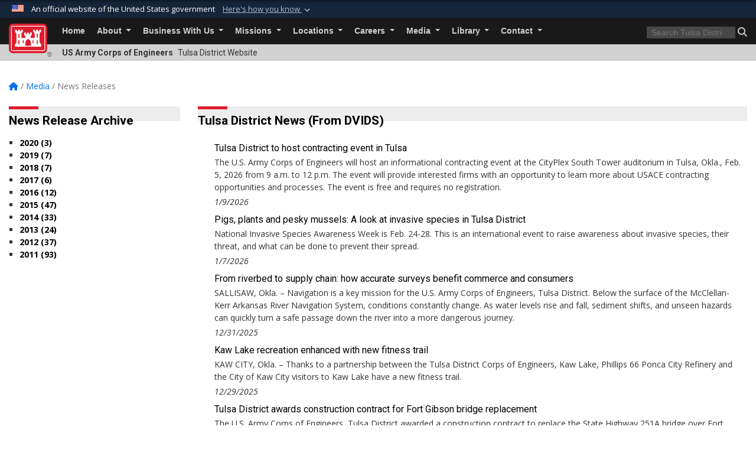

--- FILE ---
content_type: text/html; charset=utf-8
request_url: https://www.swt.usace.army.mil/Media/News-Releases/Article/2417510/public-notice-repcorrection-after-action-environmental-assessment-for-the-webbe/
body_size: 22890
content:
<!DOCTYPE html>
<html  lang="en-US">
<head id="Head"><meta content="text/html; charset=UTF-8" http-equiv="Content-Type" />
<meta name="REVISIT-AFTER" content="1 DAYS" />
<meta name="RATING" content="GENERAL" />
<meta name="RESOURCE-TYPE" content="DOCUMENT" />
<meta content="text/javascript" http-equiv="Content-Script-Type" />
<meta content="text/css" http-equiv="Content-Style-Type" />
<title>
	Public Notice RepCorrection: After action environmental assessment for the Webbers pool and Robert S. Kerr pool emergency dredging and placement > Tulsa District > Tulsa District News Releases
</title><meta id="MetaDescription" name="description" content="https://www.youtube.com/watch?v=EREbPV7YqZs&amp;feature=youtu.beInformation included in the below public notice, which was published Aug 28, included a presentation with incorrect information. The information is in the summary of the article.The video of the, " /><meta id="MetaKeywords" name="keywords" content="News, Releases, News Releases" /><meta id="MetaRobots" name="robots" content="INDEX, FOLLOW" /><link href="/Resources/Shared/stylesheets/dnndefault/7.0.0/default.css?cdv=3440" type="text/css" rel="stylesheet"/><link href="/DesktopModules/FeedList/module.css?cdv=3440" type="text/css" rel="stylesheet"/><link href="/DesktopModules/ArticleCS/module.css?cdv=3440" type="text/css" rel="stylesheet"/><link href="/DesktopModules/ArticleCSDashboard/module.css?cdv=3440" type="text/css" rel="stylesheet"/><link href="/Desktopmodules/SharedLibrary/ValidatedPlugins/slick-carousel/slick/slick.css?cdv=3440" type="text/css" rel="stylesheet"/><link href="/Desktopmodules/SharedLibrary/Plugins/bootstrap4/css/bootstrap.min.css?cdv=3440" type="text/css" rel="stylesheet"/><link href="/Portals/_default/Skins/USACETheme/skin.css?cdv=3440" type="text/css" rel="stylesheet"/><link href="/Portals/41/portal.css?cdv=3440" type="text/css" rel="stylesheet"/><link href="/Desktopmodules/SharedLibrary/Plugins/SocialIcons/css/fa-social-icons.css?cdv=3440" type="text/css" rel="stylesheet"/><link href="/Desktopmodules/SharedLibrary/Plugins/Skin/SkipNav/css/skipnav.css?cdv=3440" type="text/css" rel="stylesheet"/><link href="/desktopmodules/ArticleCS/styles/USACE2/style.css?cdv=3440" type="text/css" rel="stylesheet"/><link href="/Desktopmodules/SharedLibrary/Plugins/ColorBox/colorbox.css?cdv=3440" type="text/css" rel="stylesheet"/><link href="/desktopmodules/feedlist/layouts/VerticalListNoNumbers/template.css?cdv=3440" type="text/css" rel="stylesheet"/><link href="/Desktopmodules/SharedLibrary/Plugins/carouFredSel/base.css?cdv=3440" type="text/css" rel="stylesheet"/><link href="/Desktopmodules/SharedLibrary/Plugins/MediaElement4.2.9/mediaelementplayer.css?cdv=3440" type="text/css" rel="stylesheet"/><link href="/Desktopmodules/SharedLibrary/Plugins/slimbox/slimbox2.css?cdv=3440" type="text/css" rel="stylesheet"/><link href="/Desktopmodules/SharedLibrary/ValidatedPlugins/font-awesome6/css/all.min.css?cdv=3440" type="text/css" rel="stylesheet"/><link href="/Desktopmodules/SharedLibrary/ValidatedPlugins/font-awesome6/css/v4-shims.min.css?cdv=3440" type="text/css" rel="stylesheet"/><link href="/Desktopmodules/SharedLibrary/Plugins/smartmenus/addons/bootstrap-4/jquery.smartmenus.bootstrap-4.css?cdv=3440" type="text/css" rel="stylesheet"/><script src="/Resources/libraries/jQuery/03_07_01/jquery.js?cdv=3440" type="text/javascript"></script><script src="/Resources/libraries/jQuery-Migrate/03_04_01/jquery-migrate.js?cdv=3440" type="text/javascript"></script><script src="/Resources/libraries/jQuery-UI/01_13_03/jquery-ui.min.js?cdv=3440" type="text/javascript"></script><link rel='icon' href='/Portals/41/favicon.ico?ver=FePPjqTK94YfLU0xGwLSOw%3d%3d' type='image/x-icon' /><meta name='host' content='DMA Public Web' /><meta name='contact' content='dma.WebSD@mail.mil' /><link rel="stylesheet" type="text/css" href="/DesktopModules/SharedLibrary/Controls/Banner/CSS/usa-banner.css" /><script  src="/Desktopmodules/SharedLibrary/Plugins/GoogleAnalytics/Universal-Federated-Analytics-8.7.js?agency=DOD&subagency=USACE&sitetopic=dma.web&dclink=true"  id="_fed_an_ua_tag" ></script><meta name='twitter:card' content='summary_large_image' /><meta name='twitter:title' content='Public&#32;Notice&#32;RepCorrection:&#32;After&#32;action&#32;environmental&#32;assessment&#32;for' /><meta name='twitter:description' content='https://www.youtube.com/watch?v=EREbPV7YqZs&amp;feature=youtu.beInformation&#32;included&#32;in&#32;the&#32;below&#32;public&#32;notice,&#32;which&#32;was&#32;published&#32;Aug&#32;28,&#160;included&#32;a&#32;presentation&#32;with&#32;incorrect&#32;information.&#32;The' /><meta name='twitter:site' content='@usacetulsa' /><meta name='twitter:creator' content='@usacetulsa' /><meta property='og:site_name' content='Tulsa&#32;District' /><meta property='og:type' content='article' /><meta property='og:title' content='Public&#32;Notice&#32;RepCorrection:&#32;After&#32;action&#32;environmental&#32;assessment&#32;for&#32;the&#32;Webbers&#32;pool&#32;an' /><meta property='og:description' content='https://www.youtube.com/watch?v=EREbPV7YqZs&amp;feature=youtu.beInformation&#32;included&#32;in&#32;the&#32;below&#32;public&#32;notice,&#32;which&#32;was&#32;published&#32;Aug&#32;28,&#160;included&#32;a&#32;presentation&#32;with&#32;incorrect&#32;information.&#32;The' /><meta property='og:image' content='' /><meta property='og:url' content='https://www.swt.usace.army.mil/Media/News-Releases/Article/2417510/public-notice-repcorrection-after-action-environmental-assessment-for-the-webbe/' /><meta name="viewport" content="width=device-width, initial-scale=1, shrink-to-fit=no" /></head>
<body id="Body">

    <form method="post" action="/Media/News-Releases/Article/2417510/public-notice-repcorrection-after-action-environmental-assessment-for-the-webbe/" id="Form" enctype="multipart/form-data">
<input type="hidden" name="__VIEWSTATE" id="__VIEWSTATE" value="RIr0SIu75Z5OZtzuvTXRJuxsuQrO2kt1Ur/bILmOCUPip/LnM+eCzRh7rvstu5oJ5V4cxUFdtXgb5Ebny+6it0IBZ/edxCVxJK6z9RABxLftksi7GddKGsr9WpRLE9RwFgr+7gxydML0u91zxVvBQlZyuH6RmBVBiJiLGZzUU1FzB6v9tnzcQiRlC0c7Ac4g8stAiHM0UHywuj36w8y/nJ3fMqKxg40Rbyq88LQuwrWwm3bM4EPXvCn4npUT4cJXsEmcW4REHe4jJ6W5EMSZb4cB8b3XXrAdwZ42Okre0TOZ00SVJC3xfe3qDWpA82/diOnUIb8eS/QtpajqwkTkDzivI1TaRRQ0eSkHEnkZW1QTwH8WBpmdA97aPKooaw7nvsERczpksZLtAPciv4dILYsYU0yO7nvfGOc6ojHTuiNP/3EjBqmiFyViRa2/2EHKlvyhPt6bjYl3QSIgmNElApeViYufhvd8JHB1DqTnasTIxZYMSGl8j1R8Eum174iXAbL3Kjd4HZsyLv88ON/WnvCuCdbie7LzrY+63EV9iGeMJsMwzNmxE2qQat59oO2EW787FJSf4BMv/ChYr5/x/kHAXzW5NUqBIZ8vf6+TyEUuoHopr+VvjH/tf9/1bzuKiRNldPgpE3ca+pBjb9MyxHvFhmYENkptP+gFVVFyh8WtgyBHsyIKEaTmTvfOmaaZ7zi7t73sDrWT2JqCRP1Cuz6RisorlqYRzdPyKcHqJ7VyOKmvGMzS2dS/Cc1Qn17aGVngqyMs8zcHK+6gAcAOe7W+UioPK06EwXjeTVQQhRgbzQeCo6481LMQv0MfB1rrdO9JRVSQ43AKuu/ne6imxTQynbjtxudzFPAjYPsRRrPp1j5j2w7TFR7hG8vTwltNiGppyRmNHQKqo7ddVfV3Zq0rDXjtp4Xl4rLJjHWsWtEpKXZVSGjGdpBFb/UgOMbyE1stcHvGA2v0BJqEmAhXOdre8RPLM5b0c1QEp3GdB61BNzEctKGN3lr43KTNu/DxCE85/n3Xcl00PzuGT9fHf2A53yV/Jw3u65XLHYpo5GoAuzC2/F1LZEAWc8rt6aSg4rio4brZs/Y4a3KYGPXP3yaSfnhrt5ZQFSi16P3kn2uLsckwBNaY1f7Ztnv9AhvHernDx2PsrFG1QoaMx5grywaP0jcp9+uJysmGUUcRIRAlDJeL3NtEkMf6SzQI11fE5NfNUoMUBM9wwKnq8eEulZwhVMkYM9mL0nrGapQ4NsIwQLbHl/TBORgthfX2nOqUkMA4yyPniuIlIaBwy0iOBvQpF2YIvP5JUk+XiQyoYU9LJUzDPbludzJz0cXE1Lj/c5D3Ua7uw4qsLb+fVpIcxTelN9qJRefwssWCx9j8mytHYL4CItMD2lE7TFpPVS7E9Cg7A/PEQRceiBBmmwbYXdXWaBsDP+cS3genjvTuYfX6qxnQF1NnSORXhg5o9LVT6g0cw6nENeF3Uc6qZ8+tyX0x1Fp/rw1/Fuu68vJPOYOEoKncaAGK3o2L7gjd1DqFqECnQXiEXZdArrQNyNq3/lj6kz+YSObkj3qE1iaoI8+buOFJyqZt1HK/4Jd0tvfaSZPQV+JjOQ2OqgMdA8tqgq+6KKy/r0FCxpGKIPBBCxqelDI/BKnTpfeU3gHtzl/dSdPwW+nLjDEtaw+M2qRwjS+/QtRWsd3oI8loI3eExQnnk8ZQpeHEoazHubd93Tg3EjCemxfePJfbWUvbRB6jeWB+3Cn19n2LyNE6HKnhzkvJjfW5pPaDyzEaNPzECoKBC2rVS+BDil555YGMJHrOdGReh58pFf/MeP2H6beycRjHjyLA4I99AAsZZ0a0RcY35uc6H5ia4hpmCx5jMtWj7ys+G/XC8ghjhcfeGmw0emQufzrbVjhBHr0PY4Evlsf1KtClSdvBlNzoT3khaIbf33jvkuVHeEGfFmrQe4hDiX2k/barGPP/2G30EoBCLhjfqJPlxLgychz+QrQ5tIrLAQjSjge9JiDlRyikTFbxzsoaQiLe4/eLz8+ft2/7ZOEWH6QUId/J9Tq6bBMkxvckx7m/IlqeRA098D4j3pbjAwDqiQt8oxkkoHFD+k/sYpqkLAuEV7Of/Usi7GRN2jSR+tDUagQZGegCDR5mrGI6n7lT8OtM3OALmxa6IKwkddfkZnkyHUvuXkmqtO+5UwXsOVopPKT4DBUa+BDjsU2G34BnBrSz8CdXsyknypE/MBGPX1x1m2dn+9eNP1yxY9HS3iFshq+Qzmodppocdneg1MrYM4fT9Exn1iwPrbr5ZHFYjT6fLk/MxeE+zH5w0Z0QNMwdYL9hQ+GFsfLr748/GWiE4uywsci3CEKB4UBLG2EQq0mdH7IxQ8mYMQ83AJ3mRIk7sc2jtmt9Q0uKjmpflijiuMEo8Zm68OGilhKTzgpTkqBaFvzdwxYvjlIGVVS5McN/n7xxYBaG/BxXfEacQLGg65g8mITYjBmX24xcULvV2cVPqGzNAzEAScc19Vdl0rze2yvt8tfMtNUZDcxJTc80lGvlsT7NaCSQWQ6GhjfQ1zNZGvOdJ+iOMO1tV5ks6C6Ce8/vqT7w40U3ubFABa2pUbqaEYCrgOt98XxVM6Wpute4oMifbWPC7N1g7APC7COUkO+3FboGjVsly8M1kN4J0SxMriCo6Nf0ptSBqiRDQv9HP5oqVaAfOSgEtKSgC2cLbEqVAmOnJYWampDHA/RGTBJLxYpZ4iXL5FPukVke1rumcgi/M37irvXZYgr7N2ls/3zrrX1h6a3WTDVhDlnJEw7gOJoxobaQo8ndkykv/mtMIyadhZTxoCfYB4trBf/4CC7LBq4uK9fBVSkrsjVK4cGkSXenMXBkhQVn6DN93Vp57IdiH5alYAA29l70+2D5jp0QO2ShjKD6ItnQXXXl5LxqvcQN9OZAi0lTHsNirfqccfW4wMMr5A8hq5rYyxPJnaplf+rgALkhA1N2DDQ5jUAdQ6Oo2or/pNDPYEZCKCDTYkExCGF94vmoy3XaLXl/gZaToOIr8M6AjyrpUPkjDFomfckaYolnANlt75JBPiUBHE2yy+tg0Sf0sTQi3EPAt2tO4frcPLpqQkJK88pDUCVr3jzccQAKFyI6mNM3dFfb53GEKHfU7n91P+ds4RUeuCkvUyMYokg4OWrelkcmvFagz7HrUzuKj5sw+Lk6SACLcTpzobRNIOWH8/t9kINTl9YyzqJdlnofUK6cdi0XisaesBC0D5bTHS/BD+53v25WZk1/+H7+zus5DXd02hdR8aVnATMu1k/BcU1tQmqRlHHgV1YTaVZzMkKosdIty272B25izzLiojkDhCzsMnKOyJN4Sa0LdjFLZQHA7vhwrE96saRjGK6+U114M8xQ5IrqqSoA0B52NSVhGaLlGpJcX1h/781cCW2hu5Vpqi3H+iBu9U2sR31ee5K/sF2X4on9iOCMgdeybE7jP7A8WlTvaLQhLk9sFUKWfpMxwwzKA0c0PT+w/vlmJ5W8SxL8eUlhCakPLvn7gsPLYZB5h1eHJgbUI/BPfoSMvrH6hT+RwTJKCqU55nQUVrJ6vmwlZLQ4cmf9CaVXoJqUX0rQi28JoEaqFhg/b/8SQsHJmVdl7i3ZsaAUd433DSjPSOAVp3i8Xwlw8Cg054L7AxuCpLAqSY1605S4sGI+ryvDLCXu7mjzaaegYtqH8MzSPvUDNixM5CVZ+j/1xnBtp9U2gQ5qHqbdh7jp6G+eWfCMCYhPBILzxfQbgf0mRLUdKhZvF2yMyjORGqNafVRhOnF3jW/UVKkjiSlpoUHdspkYgwYVn3Q6tTSTw5priGV0d6MxqFdYo19dbjT3SRLoKA3z8IFZMc/yQISQkmpfiJfPKviBXWOFIku2Xy9tB44oYgIPfP/vgsGgaoCfHNLBUjMYo86bWxl/P93HxpcG6LFNQshXqFQJcLAwr9VJeMubxBDK0GsgwhV8WkSWbz768ZBpE7ZrWU3lTvM3R/[base64]/bRQN0FKbL9L2V3jOsNGOAKbgb11dduP0jplS7yXvnh5cqrI8jX/5NK3OR6IVkjJxm33lMS/mMhP/0cIakSj1kh4EwzYHFiVc8bcLR2fFZAiyX/hTBdEgGZu+/JbLhQpcSUjvv257gJwa0SySHTOjZb3Xk0NwKMq258n5bR8B2MfRg2ur9cz3vFbLm42gAdSvuNPqit2qBgaCQynxyGE4XFYsv0yLiSowVIZWWzFe2f8mzQINo49zWgJk74nvNpHEjvBE9IH7fAhwyDjOjEey+vg+iJh+jfAIFQJyj0djIuN/dYPfcYh5Z3vOKUJQHSD1W01PuawPTgAi6ehtvNVe2PBxK8yX3sSRNpNOXAR2d+PHT5MGRZmPUkLKEBrqYkzK8q0p8uC+EQp/s8gS3dJQWfpXUsT89HIPfPwyrSJyRgXnlzWU75MGNp2efinmA9ps/xOlfB08BTkXB42oip7Z/h+BuMgTgUstfaXIZim1GyyOQOBfkiIwNbpN0BiGQLRkJ1tICbFZLaDUDQUU1WavZAj+9C0bkGfQpO2E0vazOAZ7QFONu7I6D/lRKoH7oWi0zCpFBYQBLsw02TxewgF1mGwEPZQjtvFLG3CvlSseGrk6UFxL4ta/cScYpGL4BOUrMWDRUTh3knGg/pTVd9bkNSX4O/SZhnBbrkrThQSC1f3NYIiipryeAANGgoC/rtvCzWoIbxmx6HrYlqc/d5MXa8TL0vZ9pY3MIagmPadA06DNNY7Z+JHXF8QOgFjSlrEVr/z8PzDa9TksRawOzwXPlUX3wdlvw0ydwK0uHHitAXYN4blYDBvviByvHrK2rFYCPn17FuPtYCXSA22A5iyC/cJX9UyF/3tEzt6t/XIvAKSlMt6kGJnSdFC68I39ebTmE3Gu1qCL0MDywBsOYbYCmyEDUNTYIsOxvDi1jGunDtrS0se1Z5vQ5XRSH6JZ9KdN0Snf6OwYI/xrKk/exK19s+Ox/ElGmSF+u660hOx73WdDgB6xg5CQygUKHRglJ7ZO/pD9JBPquwBfG3/4ghe4rMLl8HwJCGgLB6ulYUsQKrhTzWS5tuYdWgfXhuFDtfVyqXRZuWA625YrPP7iQ6nv8rA93hzL1YEU9KbGhIhKYw1paCar/cr4EUzjF45rIJyBxBVA0ziV8XhE+CwwW97WJG1n+SsAEiRhatBiQnZkhiEhL+9yN7YOl7cGU7LfVyzjq6xG8SwVankJIETlevS6J1w==" />


<script src="/ScriptResource.axd?d=NJmAwtEo3IrKGQZJaQ-59ps9QE7NB-cd8FtY8K_IKR198d6n1yFeBXjBOfSie8_YpnxWr5TH_Xa1YuI6xvu2xbnYgibsEU5YeVIVuQL9OF1wgOqmP8IRYf5-D9bdkdSDspeMsQ2&amp;t=32e5dfca" type="text/javascript"></script>
<script src="/ScriptResource.axd?d=dwY9oWetJoLC35ezSMivQTHgohaws39GHERz_2Vs-fMqSX4XSS-TGUwHNwlX-SjZdeyVi2T18HyTsBGhhCgcdE7ySD6n4ENZHt2zQ9wqrft0ffaCn4pNEJ2yI2hoEpa5BC03t8XV-nAfRCVl0&amp;t=32e5dfca" type="text/javascript"></script>
<input type="hidden" name="__VIEWSTATEGENERATOR" id="__VIEWSTATEGENERATOR" value="CA0B0334" />
<input type="hidden" name="__VIEWSTATEENCRYPTED" id="__VIEWSTATEENCRYPTED" value="" />
<input type="hidden" name="__EVENTVALIDATION" id="__EVENTVALIDATION" value="LCsvnH3Kqnp3MJeFXldKKGCRYnQH/9P5r/rtPgJCRH8+rPL9Vuey3tVb1JTYDL8Rq7Ioje8ld5LM3rOzTtcbb4sRswhVGHuH2PU8/AY5z/mAE0nr" /><script src="/Desktopmodules/SharedLibrary/Plugins/MediaElement4.2.9/mediaelement-and-player.js?cdv=3440" type="text/javascript"></script><script src="/Desktopmodules/SharedLibrary/ValidatedPlugins/slick-carousel/slick/slick.min.js?cdv=3440" type="text/javascript"></script><script src="/js/dnn.js?cdv=3440" type="text/javascript"></script><script src="/js/dnn.modalpopup.js?cdv=3440" type="text/javascript"></script><script src="/js/dnncore.js?cdv=3440" type="text/javascript"></script><script src="/Desktopmodules/SharedLibrary/Plugins/Mobile-Detect/mobile-detect.min.js?cdv=3440" type="text/javascript"></script><script src="/DesktopModules/ArticleCS/Resources/ArticleCS/js/ArticleCS.js?cdv=3440" type="text/javascript"></script><script src="/Desktopmodules/SharedLibrary/Plugins/ColorBox/jquery.colorbox.js?cdv=3440" type="text/javascript"></script><script src="/Desktopmodules/SharedLibrary/Plugins/BodyScrollLock/bodyScrollLock.js?cdv=3440" type="text/javascript"></script><script src="/Desktopmodules/SharedLibrary/Plugins/carouFredSel/jquery.carouFredSel-6.2.1.js?cdv=3440" type="text/javascript"></script><script src="/Desktopmodules/SharedLibrary/Plugins/DVIDSAnalytics/DVIDSVideoAnalytics.min.js?cdv=3440" type="text/javascript"></script><script src="/Desktopmodules/SharedLibrary/Plugins/DVIDSAnalytics/analyticsParamsForDVIDSAnalyticsAPI.js?cdv=3440" type="text/javascript"></script><script src="/Desktopmodules/SharedLibrary/Plugins/TouchSwipe/jquery.touchSwipe.min.js?cdv=3440" type="text/javascript"></script><script src="/Desktopmodules/SharedLibrary/Plugins/slimbox/slimbox2.js?cdv=3440" type="text/javascript"></script><script src="/js/dnn.servicesframework.js?cdv=3440" type="text/javascript"></script><script src="/Desktopmodules/SharedLibrary/Plugins/Skin/js/common.js?cdv=3440" type="text/javascript"></script>
<script type="text/javascript">
//<![CDATA[
Sys.WebForms.PageRequestManager._initialize('ScriptManager', 'Form', ['tdnn$ctr13265$Article$desktopmodules_articlecs_article_ascx$UpdatePanel1','dnn_ctr13265_Article_desktopmodules_articlecs_article_ascx_UpdatePanel1'], [], [], 180, '');
//]]>
</script>

        
        
        


<script type="text/javascript">
$('#personaBar-iframe').load(function() {$('#personaBar-iframe').contents().find("head").append($("<style type='text/css'>.personabar .personabarLogo {}</style>")); });
</script>
<div id="dnn_ctl04_header_banner_container" class="header_banner_container">
    <span class="header_banner_inner">
        <div class="header_banner_flag">
            An official website of the United States government 
        <div class="header_banner_accordion" tabindex="0" role="button" aria-expanded="false"><u>Here's how you know 
        <span class="expand-more-container"><svg xmlns="http://www.w3.org/2000/svg" height="24" viewBox="0 0 24 24" width="24">
                <path d="M0 0h24v24H0z" fill="none" />
                <path class="expand-more" d="M16.59 8.59L12 13.17 7.41 8.59 6 10l6 6 6-6z" />
            </svg></span></u></div>
        </div>
        <div class="header_banner_panel" style="">
            <div class="header_banner_panel_item">
                <span class="header_banner_dotgov"></span>
                <div id="dnn_ctl04_bannerContentLeft" class="header_banner_content"><p class="banner-contentLeft-text"><strong> Official websites use .mil </strong></p>A <strong>.mil</strong> website belongs to an official U.S. Department of Defense organization in the United States.</div>
            </div>
            <div class="header_banner_panel_item https">
                <span class="header_banner_https"></span>
                <div id="dnn_ctl04_bannerContentRight" class="header_banner_content"><p class="banner-contentRight-text"><strong>Secure .mil websites use HTTPS</strong></p><div> A <strong>lock (<span class='header_banner_icon_lock'><svg xmlns = 'http://www.w3.org/2000/svg' width='52' height='64' viewBox='0 0 52 64'><title>lock </title><path class='icon_lock' fill-rule='evenodd' d='M26 0c10.493 0 19 8.507 19 19v9h3a4 4 0 0 1 4 4v28a4 4 0 0 1-4 4H4a4 4 0 0 1-4-4V32a4 4 0 0 1 4-4h3v-9C7 8.507 15.507 0 26 0zm0 8c-5.979 0-10.843 4.77-10.996 10.712L15 19v9h22v-9c0-6.075-4.925-11-11-11z' /> </svg></span>)</strong> or <strong> https://</strong> means you’ve safely connected to the .mil website. Share sensitive information only on official, secure websites.</div></div>
            </div>

        </div>
    </span>
</div><style> .header_banner_container{ background-color: #15263b; color: #FFF; } .icon_lock { fill: #FFF;} .header_banner_container .header_banner_content .banner-contentLeft-text, .header_banner_container .header_banner_content .banner-contentRight-text { color: #FFF;} </style>
<script type="text/javascript">

jQuery(document).ready(function() {
initializeSkin();
});

</script>

<script type="text/javascript">
var skinvars = {"SiteName":"Tulsa District","SiteShortName":"Tulsa District","SiteSubTitle":"","aid":"swt","IsSecureConnection":true,"IsBackEnd":false,"DisableShrink":false,"IsAuthenticated":false,"SearchDomain":"search.usa.gov","SiteUrl":"https://www.swt.usace.army.mil/","LastLogin":null,"IsLastLoginFail":false,"IncludePiwik":false,"PiwikSiteID":-1,"SocialLinks":{"Facebook":{"Url":"http://www.facebook.com/usacetulsa","Window":"_blank","Relationship":"noopener"},"Twitter":{"Url":"http://twitter.com/usacetulsa","Window":"_blank","Relationship":"noopener"},"YouTube":{"Url":"http://www.youtube.com/usacetulsa","Window":"_blank","Relationship":"noopener"},"Flickr":{"Url":"http://www.flickr.com/photos/usacetulsa","Window":"_blank","Relationship":"noopener"},"Pintrest":{"Url":"","Window":null,"Relationship":null},"Instagram":{"Url":"","Window":"","Relationship":null},"Blog":{"Url":"","Window":"_blank","Relationship":"noopener"},"RSS":{"Url":"","Window":"","Relationship":null},"Podcast":{"Url":"","Window":"","Relationship":null},"Email":{"Url":"","Window":"","Relationship":null},"LinkedIn":{"Url":"","Window":null,"Relationship":null},"Snapchat":{"Url":"","Window":"","Relationship":null}},"SiteLinks":null,"LogoffTimeout":3300000,"SiteAltLogoText":""};
</script>
<script type="application/ld+json">{"@context":"http://schema.org","@type":"Organization","logo":"https://www.swt.usace.army.mil/Portals/41/LOGO no circle .png?ver=7wk6-85Ke9R2CljHIygtgg%3d%3d","name":"Tulsa District","url":"https://www.swt.usace.army.mil/","sameAs":["http://www.facebook.com/usacetulsa","http://twitter.com/usacetulsa","http://www.youtube.com/usacetulsa"]}</script>

<div id="app" class="app_usace app-inner   ">
    

<div id="skip-link-holder"><a id="skip-link" href="#skip-target">Skip to main content (Press Enter).</a></div>

<header id="header-main">
    
    <div id="header-title">
        <div class="page-container">
            <div class="container-fluid flex">
                <div class="site-name">US Army Corps of Engineers</div>
                <div class="site-area">Tulsa District Website</div>
            </div>
        </div>
    </div>
    <div id="header-menu">
        <div class="page-container">
            <div class="container-fluid">
                <div class="site-logo">
                    
                    <a href="https://www.swt.usace.army.mil/">
                        <img src="/Portals/_default/Skins/USACETheme/Assets/images/usace-logo-color.svg" alt="Tulsa District"/>
                    </a>
                    <div class='reg'>&reg;</div>
                </div>
                <nav class="navbar navbar-expand-md" id="main-menu" aria-label="main menu">
                    <div class="collapse navbar-collapse" id="navbarSupportedContent">
                        <a id="mobile-menu-close" class="mobile-menu-trigger" href="javascript:;" data-toggle="collapse" data-target="#navbarSupportedContent" aria-controls="navbarSupportedContent" aria-expanded="false" aria-label="Toggle navigation"><i class="fa fa-times"></i></a>
                        

<!-- ./ helper -->


        <ul id="main-nav" class="navbar-nav mr-auto" data-sm-options="{collapsibleBehavior: 'link', bootstrapHighlightClasses: 'focused', showTimeout: 0, showFunction: null, hideTimeout: 0, hideFunction: null, subMenusSubOffsetX: 0, subMenusSubOffsetY: 0, subMenusMaxWidth: '26em'}">
                    <li class="nav-item ">
                                <a class="nav-link"
           href="https://www.swt.usace.army.mil/"
                      
>
           Home
        </a>

                    </li>
                    <li class="nav-item  dropdown">
                                <a class="nav-link dropdown-toggle"
           href="https://www.swt.usace.army.mil/About/"
            
           data-toggle="dropdown"
           id="navbarDropdownMenuLink_1"
           aria-haspopup="true"
           aria-expanded="false"
                         
>
           About
        </a>

                                <ul class="dropdown-menu" aria-labelledby="navbarDropdownMenuLink_1">
                    <li>
                                <a class="dropdown-item"
           href="https://www.swt.usace.army.mil/About/FAQ/"
                      
>
           FAQ
        </a>

                    </li>                    <li>
                                <a class="dropdown-item"
           href="https://www.swt.usace.army.mil/About/History/"
                      
>
           History
        </a>

                    </li>                    <li>
                                <a class="dropdown-item"
           href="https://www.swt.usace.army.mil/About/Leadership/"
                      
>
           Leadership
        </a>

                    </li>        </ul>

                    </li>
                    <li class="nav-item  dropdown">
                                <a class="nav-link dropdown-toggle is-disabled" href="javascript:;"
            
           data-toggle="dropdown"
           id="navbarDropdownMenuLink_2"
           aria-haspopup="true"
           aria-expanded="false"
              >
           Business With Us
        </a>

                                <ul class="dropdown-menu" aria-labelledby="navbarDropdownMenuLink_2">
                    <li>
                                <a class="dropdown-item"
           href="https://www.swt.usace.army.mil/Business-With-Us/Notices-of-Availability/"
                      
>
           Notices of Availability
        </a>

                    </li>                    <li class="dropdown dropdown-submenu">
                                <a class="dropdown-item dropdown-toggle"
           href="https://www.swt.usace.army.mil/Business-With-Us/Contracting/"
            
           data-toggle="dropdown"
           id="navbarDropdownMenuLink_102"
           aria-haspopup="true"
           aria-expanded="false"
                         
>
           Contracting
        </a>

                                <ul class="dropdown-menu" aria-labelledby="navbarDropdownMenuLink_102">
                    <li>
                                <a class="dropdown-item"
           href="https://www.swt.usace.army.mil/Business-With-Us/Contracting/Federal-Business-Opportunities/"
                      
>
           Federal Business Opportunities
        </a>

                    </li>        </ul>

                    </li>
                    <li class="dropdown dropdown-submenu">
                                <a class="dropdown-item dropdown-toggle"
           href="https://www.swt.usace.army.mil/Business-With-Us/Engineering/"
            
           data-toggle="dropdown"
           id="navbarDropdownMenuLink_103"
           aria-haspopup="true"
           aria-expanded="false"
                         
>
           Engineering
        </a>

                                <ul class="dropdown-menu" aria-labelledby="navbarDropdownMenuLink_103">
                    <li>
                                <a class="dropdown-item"
           href="https://www.swt.usace.army.mil/Business-With-Us/Engineering/Floodplain-Management/"
                      
>
           Floodplain Management
        </a>

                    </li>        </ul>

                    </li>
                    <li>
                                <a class="dropdown-item"
           href="https://www.swt.usace.army.mil/Business-With-Us/FOIA/"
                      
>
           FOIA
        </a>

                    </li>                    <li class="dropdown dropdown-submenu">
                                <a class="dropdown-item dropdown-toggle"
           href="https://www.swt.usace.army.mil/Business-With-Us/Safety/"
            
           data-toggle="dropdown"
           id="navbarDropdownMenuLink_105"
           aria-haspopup="true"
           aria-expanded="false"
                         
>
           Safety
        </a>

                                <ul class="dropdown-menu" aria-labelledby="navbarDropdownMenuLink_105">
                    <li>
                                <a class="dropdown-item"
           href="https://www.swt.usace.army.mil/Business-With-Us/Safety/Activity-Hazard-Analysis-AHA-Forms/"
                      
>
           Activity Hazard Analysis (AHA) Forms
        </a>

                    </li>                    <li>
                                <a class="dropdown-item"
           href="https://www.swt.usace.army.mil/Business-With-Us/Safety/Eagle-Eye-Construction-Award/"
                      
>
           Eagle Eye Construction Award
        </a>

                    </li>                    <li>
                                <a class="dropdown-item"
           href="https://www.swt.usace.army.mil/Business-With-Us/Safety/Manufacturer-Solutions/"
                      
>
           Manufacturer Solutions
        </a>

                    </li>                    <li>
                                <a class="dropdown-item"
           href="https://www.swt.usace.army.mil/Business-With-Us/Safety/Services/"
                      
>
           Services
        </a>

                    </li>        </ul>

                    </li>
                    <li class="dropdown dropdown-submenu">
                                <a class="dropdown-item dropdown-toggle"
           href="https://www.swt.usace.army.mil/Business-With-Us/Small-Business-Office/"
            
           data-toggle="dropdown"
           id="navbarDropdownMenuLink_106"
           aria-haspopup="true"
           aria-expanded="false"
                         
>
           Small Business Office
        </a>

                                <ul class="dropdown-menu" aria-labelledby="navbarDropdownMenuLink_106">
                    <li>
                                <a class="dropdown-item"
           href="https://www.swt.usace.army.mil/Business-With-Us/Small-Business-Office/Helpful-Tool-and-Contracting/"
                      
>
           Helpful Tool and Contracting
        </a>

                    </li>        </ul>

                    </li>
                    <li>
                                <a class="dropdown-item"
           href="https://www.swt.usace.army.mil/Business-With-Us/FOIA/FOIA-Releases/"
                      
>
           FOIA Releases
        </a>

                    </li>                    <li>
                                <a class="dropdown-item"
           href="https://www.swt.usace.army.mil/Business-With-Us/Training-for-contractors/"
                      
>
           Training for Contractors
        </a>

                    </li>        </ul>

                    </li>
                    <li class="nav-item  dropdown">
                                <a class="nav-link dropdown-toggle"
           href="https://www.swt.usace.army.mil/Missions/"
            
           data-toggle="dropdown"
           id="navbarDropdownMenuLink_3"
           aria-haspopup="true"
           aria-expanded="false"
                         
>
           Missions
        </a>

                                <ul class="dropdown-menu" aria-labelledby="navbarDropdownMenuLink_3">
                    <li class="dropdown dropdown-submenu">
                                <a class="dropdown-item dropdown-toggle"
           href="https://www.swt.usace.army.mil/Missions/Civil-Works/"
            
           data-toggle="dropdown"
           id="navbarDropdownMenuLink_102"
           aria-haspopup="true"
           aria-expanded="false"
                         
>
           Civil Works
        </a>

                                <ul class="dropdown-menu" aria-labelledby="navbarDropdownMenuLink_102">
                    <li>
                                <a class="dropdown-item"
           href="https://www.swt.usace.army.mil/Missions/Civil-Works/Project-Partnering-and-Cooperation-Agreements/"
                      
>
           Project Partnering and Cooperation Agreements
        </a>

                    </li>                    <li>
                                <a class="dropdown-item"
           href="https://www.swt.usace.army.mil/Missions/Civil-Works/Red-River-Chloride-Control-Project/"
                      
>
           Red River Chloride Control Project
        </a>

                    </li>                    <li>
                                <a class="dropdown-item"
           href="https://www.swt.usace.army.mil/Missions/Civil-Works/Red-River-Navigation-Shipper-Survey/"
                      
>
           Red River Navigation Shipper Survey
        </a>

                    </li>                    <li>
                                <a class="dropdown-item"
           href="https://www.swt.usace.army.mil/Missions/Civil-Works/Keystone-Dam-Safety-Modification-Study/"
                      
>
           Keystone Dam Safety Modification Study
        </a>

                    </li>                    <li>
                                <a class="dropdown-item"
           href="https://www.swt.usace.army.mil/Missions/Civil-Works/Tulsa-West-Tulsa-Levee/"
                      target="_blank" rel="noopener noreferrer" aria-label="Tulsa West Tulsa Levee will open in a new tab"
  target="_blank"  >
           Tulsa West Tulsa Levee
        </a>

                    </li>                    <li>
                                <a class="dropdown-item"
           href="https://www.swt.usace.army.mil/Missions/Civil-Works/Tenkiller-Bridge-Project/"
                      
>
           Tenkiller Bridge Project
        </a>

                    </li>                    <li>
                                <a class="dropdown-item"
           href="https://www.swt.usace.army.mil/Missions/Civil-Works/Optima-Disposition/"
                      
>
           Optima Disposition
        </a>

                    </li>        </ul>

                    </li>
                    <li>
                                <a class="dropdown-item"
           href="https://www.swt.usace.army.mil/Missions/Dam-Safety/"
                      
>
           Dam Safety
        </a>

                    </li>                    <li>
                                <a class="dropdown-item"
           href="https://www.swt.usace.army.mil/Missions/Emergency-Operations/"
                      
>
           Emergency Operations
        </a>

                    </li>                    <li>
                                <a class="dropdown-item"
           href="https://www.swt.usace.army.mil/Missions/Hydropower/"
                      
>
           Hydropower
        </a>

                    </li>                    <li>
                                <a class="dropdown-item"
           href="https://www.swt.usace.army.mil/Missions/Military-Programs/"
                      
>
           Military Programs
        </a>

                    </li>                    <li class="dropdown dropdown-submenu">
                                <a class="dropdown-item dropdown-toggle"
           href="https://www.swt.usace.army.mil/Missions/Navigation/"
            
           data-toggle="dropdown"
           id="navbarDropdownMenuLink_107"
           aria-haspopup="true"
           aria-expanded="false"
                         
>
           Navigation
        </a>

                                <ul class="dropdown-menu" aria-labelledby="navbarDropdownMenuLink_107">
                    <li>
                                <a class="dropdown-item"
           href="https://www.swt.usace.army.mil/Missions/Navigation/Locking/"
                      
>
           Locking
        </a>

                    </li>                    <li>
                                <a class="dropdown-item"
           href="https://www.swt.usace.army.mil/Missions/Navigation/Navigation-Charts/"
                      
>
           Navigation Charts
        </a>

                    </li>                    <li>
                                <a class="dropdown-item"
           href="https://www.swt.usace.army.mil/Missions/Navigation/Navigation-Notices/"
                      
>
           Navigation Notices
        </a>

                    </li>        </ul>

                    </li>
                    <li class="dropdown dropdown-submenu">
                                <a class="dropdown-item dropdown-toggle"
           href="https://www.swt.usace.army.mil/Missions/Recreation/"
            
           data-toggle="dropdown"
           id="navbarDropdownMenuLink_108"
           aria-haspopup="true"
           aria-expanded="false"
                         
>
           Recreation
        </a>

                                <ul class="dropdown-menu" aria-labelledby="navbarDropdownMenuLink_108">
                    <li>
                                <a class="dropdown-item"
           href="https://www.swt.usace.army.mil/Park-and-Campground-Closures/"
                      
>
           Recreation Closures
        </a>

                    </li>                    <li>
                                <a class="dropdown-item"
           href="https://www.swt.usace.army.mil/Missions/Recreation/Brush-Piles-Survey-Plats-Adjacent-Landowners/"
                      
>
           Brush Piles, Survey Plats, Adjacent Landowners
        </a>

                    </li>                    <li>
                                <a class="dropdown-item"
           href="https://www.swt.usace.army.mil/Missions/Recreation/Camping-and-Day-Use-Fees/"
                      
>
           Camping and Day Use Fees
        </a>

                    </li>                    <li>
                                <a class="dropdown-item"
           href="https://www.swt.usace.army.mil/Missions/Recreation/Hunting-Information/"
                      
>
           Hunting Information
        </a>

                    </li>                    <li>
                                <a class="dropdown-item"
           href="https://www.swt.usace.army.mil/Missions/Recreation/Shoreline-Management-Plans/"
                      
>
           Shoreline Management Plans
        </a>

                    </li>                    <li>
                                <a class="dropdown-item"
           href="https://www.swt.usace.army.mil/Missions/Recreation/Volunteer-Opportunities/"
                      
>
           Volunteer Opportunities
        </a>

                    </li>                    <li>
                                <a class="dropdown-item"
           href="https://www.swt.usace.army.mil/Missions/Recreation/Master-Plans/"
                      
>
           Master Plans
        </a>

                    </li>        </ul>

                    </li>
                    <li class="dropdown dropdown-submenu">
                                <a class="dropdown-item dropdown-toggle"
           href="https://www.swt.usace.army.mil/Missions/Regulatory/"
            
           data-toggle="dropdown"
           id="navbarDropdownMenuLink_109"
           aria-haspopup="true"
           aria-expanded="false"
                         
>
           Regulatory
        </a>

                                <ul class="dropdown-menu" aria-labelledby="navbarDropdownMenuLink_109">
                    <li>
                                <a class="dropdown-item"
           href="https://www.swt.usace.army.mil/Missions/Regulatory/Applications/"
                      
>
           Applications
        </a>

                    </li>                    <li>
                                <a class="dropdown-item"
           href="https://www.swt.usace.army.mil/Missions/Regulatory/FEMA/"
                      
>
           FEMA
        </a>

                    </li>                    <li>
                                <a class="dropdown-item"
           href="https://www.swt.usace.army.mil/Missions/Regulatory/WRDA-214/"
                      
>
           WRDA 214
        </a>

                    </li>                    <li>
                                <a class="dropdown-item"
           href="https://www.swt.usace.army.mil/Missions/Regulatory/General-Permit-Program/"
                      
>
           General Permit Program
        </a>

                    </li>                    <li>
                                <a class="dropdown-item"
           href="https://www.swt.usace.army.mil/Missions/Regulatory/Individual-Permit-Review-Process/"
                      
>
           Individual Permit Review Process
        </a>

                    </li>                    <li>
                                <a class="dropdown-item"
           href="https://www.swt.usace.army.mil/Missions/Regulatory/Section-408-Program/"
                      
>
           Section 408 Program
        </a>

                    </li>                    <li>
                                <a class="dropdown-item"
           href="https://www.swt.usace.army.mil/Missions/Regulatory/Jurisdictional-Determinations/"
                      
>
           Jurisdictional Determinations
        </a>

                    </li>                    <li>
                                <a class="dropdown-item"
           href="https://www.swt.usace.army.mil/Missions/Regulatory/Links/"
                      
>
           Links
        </a>

                    </li>                    <li>
                                <a class="dropdown-item"
           href="https://www.swt.usace.army.mil/Missions/Regulatory/Mitigation/"
                      
>
           Mitigation
        </a>

                    </li>                    <li>
                                <a class="dropdown-item"
           href="https://www.swt.usace.army.mil/Missions/Regulatory/Nationwide-Permit-Program/"
                      
>
           Nationwide Permit Program
        </a>

                    </li>                    <li>
                                <a class="dropdown-item"
           href="https://www.swt.usace.army.mil/Missions/Regulatory/Tulsa-District-Environmental-Impact-Statements/"
                      
>
           Tulsa District Environmental Impact Statements
        </a>

                    </li>                    <li>
                                <a class="dropdown-item"
           href="https://www.swt.usace.army.mil/Missions/Regulatory/Public-Notices/"
                      
>
           Public Notices
        </a>

                    </li>                    <li>
                                <a class="dropdown-item"
           href="https://www.swt.usace.army.mil/Missions/Regulatory/Wetlands/"
                      
>
           Wetlands
        </a>

                    </li>                    <li>
                                <a class="dropdown-item"
           href="https://www.swt.usace.army.mil/Missions/Regulatory/Section-10-Waters/"
                      
>
           Section 10 Waters
        </a>

                    </li>                    <li>
                                <a class="dropdown-item"
           href="https://www.swt.usace.army.mil/Missions/Regulatory/Emergency-Procedures/"
                      
>
           Emergency Procedures
        </a>

                    </li>                    <li>
                                <a class="dropdown-item"
           href="https://www.swt.usace.army.mil/Missions/Regulatory/Regulatory-News/"
                      
>
           Regulatory News
        </a>

                    </li>        </ul>

                    </li>
                    <li class="dropdown dropdown-submenu">
                                <a class="dropdown-item dropdown-toggle"
           href="https://www.swt.usace.army.mil/Missions/Water-Safety/"
            
           data-toggle="dropdown"
           id="navbarDropdownMenuLink_110"
           aria-haspopup="true"
           aria-expanded="false"
                         
>
           Water Safety
        </a>

                                <ul class="dropdown-menu" aria-labelledby="navbarDropdownMenuLink_110">
                    <li>
                                <a class="dropdown-item"
           href="https://www.swt.usace.army.mil/Missions/Water-Safety/Kids-Corner/"
                      
>
           Kid&#39;s Corner
        </a>

                    </li>                    <li>
                                <a class="dropdown-item"
           href="https://www.swt.usace.army.mil/Missions/Water-Safety/Statistics/"
                      
>
           Statistics
        </a>

                    </li>                    <li>
                                <a class="dropdown-item"
           href="https://www.swt.usace.army.mil/Missions/Water-Safety/Tips-and-Prevention/"
                      
>
           Tips and Prevention
        </a>

                    </li>        </ul>

                    </li>
        </ul>

                    </li>
                    <li class="nav-item  dropdown">
                                <a class="nav-link dropdown-toggle"
           href="https://www.swt.usace.army.mil/Locations/"
            
           data-toggle="dropdown"
           id="navbarDropdownMenuLink_4"
           aria-haspopup="true"
           aria-expanded="false"
                         
>
           Locations
        </a>

                                <ul class="dropdown-menu" aria-labelledby="navbarDropdownMenuLink_4">
                    <li class="dropdown dropdown-submenu">
                                <a class="dropdown-item dropdown-toggle"
           href="https://www.swt.usace.army.mil/Locations/Tulsa-District-Lakes/"
            
           data-toggle="dropdown"
           id="navbarDropdownMenuLink_103"
           aria-haspopup="true"
           aria-expanded="false"
                         
>
           Tulsa District Lakes
        </a>

                                <ul class="dropdown-menu" aria-labelledby="navbarDropdownMenuLink_103">
                    <li class="dropdown dropdown-submenu">
                                <a class="dropdown-item dropdown-toggle"
           href="https://www.swt.usace.army.mil/Locations/Tulsa-District-Lakes/Kansas/"
            
           data-toggle="dropdown"
           id="navbarDropdownMenuLink_202"
           aria-haspopup="true"
           aria-expanded="false"
                         
>
           Kansas
        </a>

                                <ul class="dropdown-menu" aria-labelledby="navbarDropdownMenuLink_202">
                    <li>
                                <a class="dropdown-item"
           href="https://www.swt.usace.army.mil/Locations/Tulsa-District-Lakes/Kansas/Big-Hill-Lake/"
                      
>
           Big Hill Lake
        </a>

                    </li>                    <li>
                                <a class="dropdown-item"
           href="https://www.swt.usace.army.mil/Locations/Tulsa-District-Lakes/Kansas/Council-Grove-Lake/"
                      
>
           Council Grove Lake
        </a>

                    </li>                    <li>
                                <a class="dropdown-item"
           href="https://www.swt.usace.army.mil/Locations/Tulsa-District-Lakes/Kansas/El-Dorado-Lake/"
                      
>
           El Dorado Lake
        </a>

                    </li>                    <li>
                                <a class="dropdown-item"
           href="https://www.swt.usace.army.mil/Locations/Tulsa-District-Lakes/Kansas/Elk-City-Lake/"
                      
>
           Elk City Lake
        </a>

                    </li>                    <li>
                                <a class="dropdown-item"
           href="https://www.swt.usace.army.mil/Locations/Tulsa-District-Lakes/Kansas/Fall-River-Lake/"
                      
>
           Fall River Lake
        </a>

                    </li>                    <li>
                                <a class="dropdown-item"
           href="https://www.swt.usace.army.mil/Locations/Tulsa-District-Lakes/Kansas/John-Redmond-Reservoir/"
                      
>
           John Redmond Reservoir
        </a>

                    </li>                    <li>
                                <a class="dropdown-item"
           href="https://www.swt.usace.army.mil/Locations/Tulsa-District-Lakes/Kansas/Marion-Reservoir/"
                      
>
           Marion Reservoir
        </a>

                    </li>                    <li>
                                <a class="dropdown-item"
           href="https://www.swt.usace.army.mil/Locations/Tulsa-District-Lakes/Kansas/Toronto-Lake/"
                      
>
           Toronto Lake
        </a>

                    </li>        </ul>

                    </li>
                    <li class="dropdown dropdown-submenu">
                                <a class="dropdown-item dropdown-toggle"
           href="https://www.swt.usace.army.mil/Locations/Tulsa-District-Lakes/Oklahoma/"
            
           data-toggle="dropdown"
           id="navbarDropdownMenuLink_203"
           aria-haspopup="true"
           aria-expanded="false"
                         
>
           Oklahoma
        </a>

                                <ul class="dropdown-menu" aria-labelledby="navbarDropdownMenuLink_203">
                    <li>
                                <a class="dropdown-item"
           href="https://www.swt.usace.army.mil/Locations/Tulsa-District-Lakes/Oklahoma/Arcadia-Lake/"
                      
>
           Arcadia Lake
        </a>

                    </li>                    <li>
                                <a class="dropdown-item"
           href="https://www.swt.usace.army.mil/Locations/Tulsa-District-Lakes/Oklahoma/Birch-Lake/"
                      
>
           Birch Lake
        </a>

                    </li>                    <li>
                                <a class="dropdown-item"
           href="https://www.swt.usace.army.mil/Locations/Tulsa-District-Lakes/Oklahoma/Broken-Bow-Lake/"
                      
>
           Broken Bow Lake
        </a>

                    </li>                    <li>
                                <a class="dropdown-item"
           href="https://www.swt.usace.army.mil/Locations/Tulsa-District-Lakes/Oklahoma/Canton-Lake/"
                      
>
           Canton Lake
        </a>

                    </li>                    <li>
                                <a class="dropdown-item"
           href="https://www.swt.usace.army.mil/Locations/Tulsa-District-Lakes/Oklahoma/Chouteau-Lock-and-Dam/"
                      
>
           Chouteau Lock and Dam
        </a>

                    </li>                    <li>
                                <a class="dropdown-item"
           href="https://www.swt.usace.army.mil/Locations/Tulsa-District-Lakes/Oklahoma/Copan-Lake/"
                      
>
           Copan Lake
        </a>

                    </li>                    <li class="dropdown dropdown-submenu">
                                <a class="dropdown-item dropdown-toggle"
           href="https://www.swt.usace.army.mil/Locations/Tulsa-District-Lakes/Oklahoma/Eufaula-Lake/"
            
           data-toggle="dropdown"
           id="navbarDropdownMenuLink_308"
           aria-haspopup="true"
           aria-expanded="false"
                         
>
           Eufaula Lake
        </a>

                                <ul class="dropdown-menu" aria-labelledby="navbarDropdownMenuLink_308">
                    <li>
                                <a class="dropdown-item"
           href="https://www.swt.usace.army.mil/Locations/Tulsa-District-Lakes/Oklahoma/Eufaula-Lake/Eufaula-Final-EIS-SMP-MP/"
                      
>
           Eufaula Final EIS SMP MP
        </a>

                    </li>        </ul>

                    </li>
                    <li>
                                <a class="dropdown-item"
           href="https://www.swt.usace.army.mil/Locations/Tulsa-District-Lakes/Oklahoma/Fort-Gibson-Lake/"
                      
>
           Fort Gibson Lake
        </a>

                    </li>                    <li>
                                <a class="dropdown-item"
           href="https://www.swt.usace.army.mil/Locations/Tulsa-District-Lakes/Oklahoma/Fort-Supply-Lake/"
                      
>
           Fort Supply Lake
        </a>

                    </li>                    <li>
                                <a class="dropdown-item"
           href="https://www.swt.usace.army.mil/Locations/Tulsa-District-Lakes/Oklahoma/Great-Salt-Plains-Lake/"
                      
>
           Great Salt Plains Lake
        </a>

                    </li>                    <li>
                                <a class="dropdown-item"
           href="https://www.swt.usace.army.mil/Locations/Tulsa-District-Lakes/Oklahoma/Heyburn-Lake/"
                      
>
           Heyburn Lake
        </a>

                    </li>                    <li class="dropdown dropdown-submenu">
                                <a class="dropdown-item dropdown-toggle"
           href="https://www.swt.usace.army.mil/Locations/Tulsa-District-Lakes/Oklahoma/Hugo-Lake/"
            
           data-toggle="dropdown"
           id="navbarDropdownMenuLink_313"
           aria-haspopup="true"
           aria-expanded="false"
                         
>
           Hugo Lake
        </a>

                                <ul class="dropdown-menu" aria-labelledby="navbarDropdownMenuLink_313">
                    <li>
                                <a class="dropdown-item"
           href="https://www.swt.usace.army.mil/Locations/Tulsa-District-Lakes/Oklahoma/Hugo-Lake/Hugo-Lake-Recreation/Kiamichi-Cabin/"
                      
>
           Kiamichi Park Special Use Cabin
        </a>

                    </li>        </ul>

                    </li>
                    <li>
                                <a class="dropdown-item"
           href="https://www.swt.usace.army.mil/Locations/Tulsa-District-Lakes/Oklahoma/Hulah-Lake/"
                      
>
           Hulah Lake
        </a>

                    </li>                    <li>
                                <a class="dropdown-item"
           href="https://www.swt.usace.army.mil/Locations/Tulsa-District-Lakes/Oklahoma/Kaw-Lake/"
                      
>
           Kaw Lake
        </a>

                    </li>                    <li>
                                <a class="dropdown-item"
           href="https://www.swt.usace.army.mil/Locations/Tulsa-District-Lakes/Oklahoma/Keystone-Lake/"
                      
>
           Keystone Lake
        </a>

                    </li>                    <li>
                                <a class="dropdown-item"
           href="https://www.swt.usace.army.mil/Locations/Tulsa-District-Lakes/Oklahoma/Lake-Texoma/"
                      
>
           Lake Texoma
        </a>

                    </li>                    <li>
                                <a class="dropdown-item"
           href="https://www.swt.usace.army.mil/Locations/Tulsa-District-Lakes/Oklahoma/Newt-Graham-Lock-and-Dam/"
                      
>
           Newt Graham Lock and Dam
        </a>

                    </li>                    <li>
                                <a class="dropdown-item"
           href="https://www.swt.usace.army.mil/Locations/Tulsa-District-Lakes/Oklahoma/Oologah-Lake/"
                      
>
           Oologah Lake
        </a>

                    </li>                    <li>
                                <a class="dropdown-item"
           href="https://www.swt.usace.army.mil/Locations/Tulsa-District-Lakes/Oklahoma/Optima-Lake/"
                      
>
           Optima Lake
        </a>

                    </li>                    <li>
                                <a class="dropdown-item"
           href="https://www.swt.usace.army.mil/Locations/Tulsa-District-Lakes/Oklahoma/Pine-Creek-Lake/"
                      
>
           Pine Creek Lake
        </a>

                    </li>                    <li>
                                <a class="dropdown-item"
           href="https://www.swt.usace.army.mil/Locations/Tulsa-District-Lakes/Oklahoma/Robert-S-Kerr-Lock-and-Dam/"
                      
>
           Robert S. Kerr Lock and Dam
        </a>

                    </li>                    <li>
                                <a class="dropdown-item"
           href="https://www.swt.usace.army.mil/Locations/Tulsa-District-Lakes/Oklahoma/Sardis-Lake/"
                      
>
           Sardis Lake
        </a>

                    </li>                    <li>
                                <a class="dropdown-item"
           href="https://www.swt.usace.army.mil/Locations/Tulsa-District-Lakes/Oklahoma/Skiatook-Lake/"
                      
>
           Skiatook Lake
        </a>

                    </li>                    <li>
                                <a class="dropdown-item"
           href="https://www.swt.usace.army.mil/Locations/Tulsa-District-Lakes/Oklahoma/Tenkiller-Lake/"
                      
>
           Tenkiller Lake
        </a>

                    </li>                    <li>
                                <a class="dropdown-item"
           href="https://www.swt.usace.army.mil/Locations/Tulsa-District-Lakes/Oklahoma/Waurika-Lake/"
                      
>
           Waurika Lake
        </a>

                    </li>                    <li>
                                <a class="dropdown-item"
           href="https://www.swt.usace.army.mil/Locations/Tulsa-District-Lakes/Oklahoma/WD-Mayo-Lock-and-Dam/"
                      
>
           W.D. Mayo Lock and Dam
        </a>

                    </li>                    <li>
                                <a class="dropdown-item"
           href="https://www.swt.usace.army.mil/Locations/Tulsa-District-Lakes/Oklahoma/Webbers-Falls-Lock-and-Dam/"
                      
>
           Webbers Falls Lock and Dam
        </a>

                    </li>                    <li>
                                <a class="dropdown-item"
           href="https://www.swt.usace.army.mil/Locations/Tulsa-District-Lakes/Oklahoma/Wister-Lake/"
                      
>
           Wister Lake
        </a>

                    </li>        </ul>

                    </li>
                    <li class="dropdown dropdown-submenu">
                                <a class="dropdown-item dropdown-toggle"
           href="https://www.swt.usace.army.mil/Locations/Tulsa-District-Lakes/Texas/"
            
           data-toggle="dropdown"
           id="navbarDropdownMenuLink_204"
           aria-haspopup="true"
           aria-expanded="false"
                         
>
           Texas
        </a>

                                <ul class="dropdown-menu" aria-labelledby="navbarDropdownMenuLink_204">
                    <li>
                                <a class="dropdown-item"
           href="https://www.swt.usace.army.mil/Locations/Tulsa-District-Lakes/Texas/Pat-Mayse-Lake/"
                      
>
           Pat Mayse Lake
        </a>

                    </li>                    <li>
                                <a class="dropdown-item"
           href="https://www.swt.usace.army.mil/Locations/Tulsa-District-Lakes/Texas/Truscott-Lake/"
                      
>
           Truscott Lake
        </a>

                    </li>        </ul>

                    </li>
        </ul>

                    </li>
                    <li>
                                <a class="dropdown-item"
           href="http://www.usace.army.mil/Locations.aspx"
                      
>
           USACE Locations
        </a>

                    </li>                    <li>
                                <a class="dropdown-item"
           href="https://www.swt.usace.army.mil/Locations/Water-Quality/"
                      
>
           Water Quality
        </a>

                    </li>        </ul>

                    </li>
                    <li class="nav-item  dropdown">
                                <a class="nav-link dropdown-toggle"
           href="http://www.swt.usace.army.mil/Careers/Career/"
            
           data-toggle="dropdown"
           id="navbarDropdownMenuLink_5"
           aria-haspopup="true"
           aria-expanded="false"
                         target="_blank" rel="noopener noreferrer" aria-label="Careers will open in a new tab"
  target="_blank"  >
           Careers
        </a>

                                <ul class="dropdown-menu" aria-labelledby="navbarDropdownMenuLink_5">
                    <li class="dropdown dropdown-submenu">
                                <a class="dropdown-item dropdown-toggle"
           href="https://www.swt.usace.army.mil/Careers/Career/"
            
           data-toggle="dropdown"
           id="navbarDropdownMenuLink_104"
           aria-haspopup="true"
           aria-expanded="false"
                         
>
           Career
        </a>

                                <ul class="dropdown-menu" aria-labelledby="navbarDropdownMenuLink_104">
                    <li>
                                <a class="dropdown-item"
           href="https://www.swt.usace.army.mil/Careers/Career/Who-We-Are/"
                      
>
           Who We Are
        </a>

                    </li>                    <li>
                                <a class="dropdown-item"
           href="https://www.swt.usace.army.mil/Careers/Career/What-We-Do/"
                      
>
           What We Do
        </a>

                    </li>        </ul>

                    </li>
                    <li>
                                <a class="dropdown-item"
           href="https://www.swt.usace.army.mil/Careers/EEO/"
                      
>
           EEO
        </a>

                    </li>                    <li>
                                <a class="dropdown-item"
           href="http://www.usace.army.mil/Careers/HowtoApply.aspx"
                      
>
           How to Apply
        </a>

                    </li>                    <li>
                                <a class="dropdown-item"
           href="http://www.usace.army.mil/Careers/Internships.aspx"
                      
>
           Internships
        </a>

                    </li>        </ul>

                    </li>
                    <li class="nav-item  dropdown">
                                <a class="nav-link dropdown-toggle"
           href="https://www.swt.usace.army.mil/Media/"
            
           data-toggle="dropdown"
           id="navbarDropdownMenuLink_6"
           aria-haspopup="true"
           aria-expanded="false"
                         
>
           Media
        </a>

                                <ul class="dropdown-menu" aria-labelledby="navbarDropdownMenuLink_6">
                    <li>
                                <a class="dropdown-item"
           href="https://www.swt.usace.army.mil/Media/Images/"
                      
>
           Images
        </a>

                    </li>                    <li>
                                <a class="dropdown-item"
           href="https://www.swt.usace.army.mil/Media/News-Releases/"
                      
>
           News Releases
        </a>

                    </li>                    <li>
                                <a class="dropdown-item"
           href="https://www.swt.usace.army.mil/Media/News-Stories/"
                      
>
           News Stories
        </a>

                    </li>                    <li>
                                <a class="dropdown-item"
           href="https://www.swd.usace.army.mil/Media/Pacesetters/"
                      
>
           Pacesetter Magazine
        </a>

                    </li>                    <li>
                                <a class="dropdown-item"
           href="https://www.swt.usace.army.mil/Library/Tulsa-District-Publications/"
                      
>
           Project Update
        </a>

                    </li>                    <li class="dropdown dropdown-submenu">
                                <a class="dropdown-item dropdown-toggle"
           href="https://www.swt.usace.army.mil/Media/Public-Notices/"
            
           data-toggle="dropdown"
           id="navbarDropdownMenuLink_110"
           aria-haspopup="true"
           aria-expanded="false"
                         
>
           Public Notices
        </a>

                                <ul class="dropdown-menu" aria-labelledby="navbarDropdownMenuLink_110">
                    <li>
                                <a class="dropdown-item"
           href="https://www.swt.usace.army.mil/Media/Public-Notices/Partner-Notices/"
                      target="_blank" rel="noopener noreferrer" aria-label="Partner Notices will open in a new tab"
  target="_blank"  >
           Partner Notices
        </a>

                    </li>        </ul>

                    </li>
                    <li>
                                <a class="dropdown-item"
           href="https://www.swt.usace.army.mil/Media/Speaker-Request/"
                      
>
           Speaker Request
        </a>

                    </li>                    <li>
                                <a class="dropdown-item"
           href="https://www.swt.usace.army.mil/Media/Tulsa-District-Videos/"
                      
>
           Tulsa District Videos
        </a>

                    </li>        </ul>

                    </li>
                    <li class="nav-item  dropdown">
                                <a class="nav-link dropdown-toggle"
           href="https://www.swt.usace.army.mil/Library/"
            
           data-toggle="dropdown"
           id="navbarDropdownMenuLink_7"
           aria-haspopup="true"
           aria-expanded="false"
                         
>
           Library
        </a>

                                <ul class="dropdown-menu" aria-labelledby="navbarDropdownMenuLink_7">
                    <li>
                                <a class="dropdown-item"
           href="https://www.swt.usace.army.mil/Library/Tulsa-District-Publications/"
                      
>
           Tulsa District Publications
        </a>

                    </li>                    <li>
                                <a class="dropdown-item"
           href="http://www.publications.usace.army.mil/Home.aspx"
                      target="_blank" rel="noopener noreferrer" aria-label="USACE Publications will open in a new tab"
  target="_blank"  >
           USACE Publications
        </a>

                    </li>        </ul>

                    </li>
                    <li class="nav-item  dropdown">
                                <a class="nav-link dropdown-toggle"
           href="https://www.swt.usace.army.mil/Contact/"
            
           data-toggle="dropdown"
           id="navbarDropdownMenuLink_8"
           aria-haspopup="true"
           aria-expanded="false"
                         
>
           Contact
        </a>

                                <ul class="dropdown-menu" aria-labelledby="navbarDropdownMenuLink_8">
                    <li>
                                <a class="dropdown-item"
           href="https://www.swt.usace.army.mil/Contact/Contact-a-Lake/"
                      
>
           Contact a Lake
        </a>

                    </li>                    <li>
                                <a class="dropdown-item"
           href="https://www.swt.usace.army.mil/Contact/"
                      
>
           Contact an Office
        </a>

                    </li>                    <li>
                                <a class="dropdown-item"
           href="http://www.usace.army.mil/Contact/OfficeLocator.aspx"
                      
>
           USACE Office Locator
        </a>

                    </li>                    <li>
                                <a class="dropdown-item"
           href="https://www.swt.usace.army.mil/Contact/RSS/"
                      
>
           RSS
        </a>

                    </li>        </ul>

                    </li>
        </ul>
        <script>
            $("#main-nav a.is-disabled").click(function (event) {
                event.preventDefault();
            });
        </script>
<!-- ./ node count -->

                    </div>
                </nav>
                <div id="main-search">
                    <input type="search" aria-label="Search" class="usagov-search-autocomplete skin-search-input-ph" autocomplete="off" name="search" maxlength="255" placeholder="Search..." value="" />
                    <i role="button" class="fa fa-search skin-search-go" aria-label="Search Button" tabindex="0"></i>
                </div>
                <div id="mobile-menu">
                    <a id="search-form-trigger" href="javascript:;" aria-label="Search Button"><i class="fa fa-search"></i></a>
                    <a id="mobile-menu-trigger" class="mobile-menu-trigger" href="javascript:;" data-toggle="collapse" data-target="#navbarSupportedContent" aria-controls="navbarSupportedContent" aria-expanded="false" aria-label="Toggle navigation"><i class="fa fa-bars"></i></a>
                </div>
            </div>
        </div>
    </div>
</header>
<p id="skip-target-holder"><a id="skip-target" name="skip-target" class="skip" tabindex="0" href="#skip-target" innertext="Start of main content" title="Start of main content"></a></p>
    <div id="content" role="main">
        <div class="page-container">
            <div class="container-fluid">
                

<div class="breadcrumbs">
  <span id="dnn_Breadcrumb_Breadcrumb_lblBreadCrumb" itemprop="breadcrumb" itemscope="" itemtype="https://schema.org/breadcrumb"><span itemscope itemtype="http://schema.org/BreadcrumbList"><span itemprop="itemListElement" itemscope itemtype="http://schema.org/ListItem"><a href="https://www.swt.usace.army.mil/" class="skin-breadcrumb" itemprop="item" ><span itemprop="name">Home</span></a><meta itemprop="position" content="1" /></span> / <span itemprop="itemListElement" itemscope itemtype="http://schema.org/ListItem"><a href="https://www.swt.usace.army.mil/Media/" class="skin-breadcrumb" itemprop="item"><span itemprop="name">Media</span></a><meta itemprop="position" content="2" /></span> / <span itemprop="itemListElement" itemscope itemtype="http://schema.org/ListItem"><a href="https://www.swt.usace.army.mil/Media/News-Releases/" class="skin-breadcrumb" itemprop="item"><span itemprop="name">News Releases</span></a><meta itemprop="position" content="3" /></span></span></span>
  <script type="text/javascript">
      jQuery(".breadcrumbs a").last().removeAttr("href").css("text-decoration", "none");
      jQuery(".breadcrumbs a").first().html("<i class='fas fa-home' aria-label='home icon' role='navigation'></i> <span class='sr-only'>Home</span>");
  </script>
</div>

                <div class="row">
                    <div id="dnn_ContentPane" class="col-md backend-cp-collapsible DNNEmptyPane"></div>
                </div>
                <div class="row">
                    <div id="dnn_LeftPane" class="col-md-3 backend-cp-fixed"><div class="DnnModule DnnModule-ArticleCSDashboard DnnModule-13266"><a name="13266"></a>

<div class="box-usace box-usace-striped">
    <h2 id="dnn_ctr13266_titleControl" class="box-header-striped">
        <span id="dnn_ctr13266_dnnTITLE_titleLabel" class="title">News Release Archive</span>



    </h2>
    <div id="dnn_ctr13266_ContentPane" class="box-content"><!-- Start_Module_13266 --><div id="dnn_ctr13266_ModuleContent" class="DNNModuleContent ModArticleCSDashboardC">
	<div id="dnn_ctr13266_Dashboard_ph">
		
<div class="adash archive">
    <ul>
        
        <li>
            
            <a class="tlink" href='https://www.swt.usace.army.mil/Media/News-Releases/Year/2020/'><strong>2020 (3)</strong></a>
            
        </li>
        
        <li>
            
            <a class="tlink" href='https://www.swt.usace.army.mil/Media/News-Releases/Year/2019/'><strong>2019 (7)</strong></a>
            
        </li>
        
        <li>
            
            <a class="tlink" href='https://www.swt.usace.army.mil/Media/News-Releases/Year/2018/'><strong>2018 (7)</strong></a>
            
        </li>
        
        <li>
            
            <a class="tlink" href='https://www.swt.usace.army.mil/Media/News-Releases/Year/2017/'><strong>2017 (6)</strong></a>
            
        </li>
        
        <li>
            
            <a class="tlink" href='https://www.swt.usace.army.mil/Media/News-Releases/Year/2016/'><strong>2016 (12)</strong></a>
            
        </li>
        
        <li>
            
            <a class="tlink" href='https://www.swt.usace.army.mil/Media/News-Releases/Year/2015/'><strong>2015 (47)</strong></a>
            
        </li>
        
        <li>
            
            <a class="tlink" href='https://www.swt.usace.army.mil/Media/News-Releases/Year/2014/'><strong>2014 (33)</strong></a>
            
        </li>
        
        <li>
            
            <a class="tlink" href='https://www.swt.usace.army.mil/Media/News-Releases/Year/2013/'><strong>2013 (24)</strong></a>
            
        </li>
        
        <li>
            
            <a class="tlink" href='https://www.swt.usace.army.mil/Media/News-Releases/Year/2012/'><strong>2012 (37)</strong></a>
            
        </li>
        
        <li>
            
            <a class="tlink" href='https://www.swt.usace.army.mil/Media/News-Releases/Year/2011/'><strong>2011 (93)</strong></a>
            
        </li>
        
    </ul>
</div>
	</div>


</div><!-- End_Module_13266 --></div>
</div></div></div>
                    <div class="col-md">
                        <div class="row">
                            <div id="dnn_CenterPane_Top" class="col-md backend-cp-collapsible"><div class="DnnModule DnnModule-FeedList DnnModule-141233"><a name="141233"></a>

<div class="box-usace box-usace-striped">
    <h2 id="dnn_ctr141233_titleControl" class="box-header-striped">
        <span id="dnn_ctr141233_dnnTITLE_titleLabel" class="title">Tulsa District News (From DVIDS)</span>



    </h2>
    <div id="dnn_ctr141233_ContentPane" class="box-content"><!-- Start_Module_141233 --><div id="dnn_ctr141233_ModuleContent" class="DNNModuleContent ModFeedListC">
	<div id="List141233" ><div>
<div class="vertical-list-no-numbers">
    <div class="vertical-list-no-numbers-container">
        
        <ol class="list">
            
            <li class="item">
                <h4>
                    <a href='https://www.dvidshub.net/news/555951/tulsa-district-host-contracting-event-tulsa'  target='_blank' rel='noopener' >Tulsa District to host contracting event in Tulsa</a>
                </h4>
                
                    <div class="description">The U.S. Army Corps of Engineers will host an informational contracting event at the CityPlex South Tower auditorium in Tulsa, Okla., Feb. 5, 2026 from 9 a.m. to 12 p.m.

The event will provide interested firms with an opportunity to learn more about USACE contracting opportunities and processes.

The event is free and requires no registration. </div>
                    <div class="date">1/9/2026</div>
                
            </li>
            
            <li class="item">
                <h4>
                    <a href='https://www.dvidshub.net/news/491590/pigs-plants-and-pesky-mussels-look-invasive-species-tulsa-district'  target='_blank' rel='noopener' >Pigs, plants and pesky mussels: A look at invasive species in Tulsa District</a>
                </h4>
                
                    <div class="description">National Invasive Species Awareness Week is Feb. 24-28.  This is an international event to raise awareness about invasive species, their threat, and what can be done to prevent their spread. </div>
                    <div class="date">1/7/2026</div>
                
            </li>
            
            <li class="item">
                <h4>
                    <a href='https://www.dvidshub.net/news/555461/riverbed-supply-chain-accurate-surveys-benefit-commerce-and-consumers'  target='_blank' rel='noopener' >From riverbed to supply chain: how accurate surveys benefit commerce and consumers</a>
                </h4>
                
                    <div class="description">SALLISAW, Okla. – Navigation is a key mission for the U.S. Army Corps of Engineers, Tulsa District. Below the surface of the McClellan-Kerr Arkansas River Navigation System, conditions constantly change.  As water levels rise and fall, sediment shifts, and unseen hazards can quickly turn a safe passage down the river into a more dangerous journey. </div>
                    <div class="date">12/31/2025</div>
                
            </li>
            
            <li class="item">
                <h4>
                    <a href='https://www.dvidshub.net/news/555164/kaw-lake-recreation-enhanced-with-new-fitness-trail'  target='_blank' rel='noopener' >Kaw Lake recreation enhanced with new fitness trail</a>
                </h4>
                
                    <div class="description">KAW CITY, Okla. – Thanks to a partnership between the Tulsa District Corps of Engineers, Kaw Lake, Phillips 66 Ponca City Refinery and the City of Kaw City visitors to Kaw Lake have a new fitness trail. </div>
                    <div class="date">12/29/2025</div>
                
            </li>
            
            <li class="item">
                <h4>
                    <a href='https://www.dvidshub.net/news/554268/tulsa-district-awards-construction-contract-fort-gibson-bridge-replacement'  target='_blank' rel='noopener' >Tulsa District awards construction contract for Fort Gibson bridge replacement</a>
                </h4>
                
                    <div class="description">The U.S. Army Corps of Engineers, Tulsa District awarded a construction contract to replace the State Highway 251A bridge over Fort Gibson Dam near Fort Gibson, Okla., Dec. 15.

Tulsa District awarded $63.8 million contract to Alberici Constructors, of St. Louis. </div>
                    <div class="date">12/15/2025</div>
                
            </li>
            
            <li class="item">
                <h4>
                    <a href='https://www.dvidshub.net/news/554255/pine-creek-lake-hold-timber-sale'  target='_blank' rel='noopener' >Pine Creek Lake to hold timber sale</a>
                </h4>
                
                    <div class="description">TULSA, OK – The U.S. Army Corps of Engineers, Tulsa District, Pine Creek Lake Office is accepting bids for timber. The lake office is accepting bids from Dec. 15, 2025 until 10 a.m., Feb. 3, 2026 </div>
                    <div class="date">12/15/2025</div>
                
            </li>
            
            <li class="item">
                <h4>
                    <a href='https://www.dvidshub.net/news/554084/one-piece-time-tulsa-district-begins-tenkiller-spillway-bridge-demolition'  target='_blank' rel='noopener' >One piece at a time: Tulsa District begins Tenkiller spillway bridge demolition</a>
                </h4>
                
                    <div class="description">The U.S. Army Corps of Engineers, Tulsa District began demolition of the State Highway 100 bridge near Gore, Okla., Dec. 8.

Crews from Kiewit, the contractor performing the work, used a combination of handheld equipment and heavy machinery to remove the first large section of guardrail from the the 72-year-old bridge, which spans the main spillway of Tenkiller Dam, Dec. 10.

Demolition should be completed by late February or early March 2026. The entire project is expected to last from two to two and a half years. </div>
                    <div class="date">12/12/2025</div>
                
            </li>
            
            <li class="item">
                <h4>
                    <a href='https://www.dvidshub.net/news/554003/fort-gibson-lake-staff-completes-installation-new-buoy-line-below-dam'  target='_blank' rel='noopener' >Fort Gibson Lake staff completes installation of new buoy line below dam</a>
                </h4>
                
                    <div class="description">FORT GIBSON, Okla. — Fort Gibson Lake staff completed the installation of a new buoy line below Fort Gibson Dam Dec. 8 - 11.  The buoys help create a safer environment for visitors by identifying restricted areas and guiding boaters away from hazards that can occur during water releases. </div>
                    <div class="date">12/12/2025</div>
                
            </li>
            
            <li class="item">
                <h4>
                    <a href='https://www.dvidshub.net/news/553774/skiatook-lake-staff-hosts-9th-annual-youth-hunt'  target='_blank' rel='noopener' >Skiatook Lake staff hosts 9th annual youth hunt</a>
                </h4>
                
                    <div class="description">SKIATOOK, Okla. – Hunters joined staff and volunteers from the Tulsa District U.S. Army Corps of Engineers, Skiatook Lake, for their 9th annual youth deer hunt, Dec. 5-7. Four hunters participated in the event, harvesting four deer. </div>
                    <div class="date">12/10/2025</div>
                
            </li>
            
            <li class="item">
                <h4>
                    <a href='https://www.dvidshub.net/news/553384/copan-lake-staff-hosts-11th-annual-non-ambulatory-hunt'  target='_blank' rel='noopener' >Copan Lake Staff hosts 11th annual non-ambulatory hunt</a>
                </h4>
                
                    <div class="description">COPAN, Okla. —Copan Lake staff and volunteers wrapped up the 11th annual non-ambulatory hunt this past weekend. The hunt drew five hunters who harvested nine deer during the three-day event. </div>
                    <div class="date">12/10/2025</div>
                
            </li>
            
        </ol>
    </div>
</div>
</div></div>


<script>
    $(function () {
        var listSel = '#List141233' + ' .theme-feedList-1 .List';

        function loadNext() {

            if ($(listSel + ' .item').length > 1) {
                $(listSel + ' .item:first-child').fadeOut(0).next('.item').fadeIn().end().appendTo(listSel);
            }
        }

        $(listSel + ' .item:gt(0)').hide();
        setInterval(function () { loadNext(); }, 10000);

        $(listSel).siblings('.next').on('click', loadNext)
    });
</script>

</div><strong><a href="https://www.dvidshub.net/search/?q=&filter%5Bunit%5D=USACE-TD&filter%5Btype%5D=news&view=list&sort=date" target="_blank">Read More on DVIDS</a></strong><!-- End_Module_141233 --></div>
</div></div><div class="DnnModule DnnModule-ArticleCS DnnModule-13265"><a name="13265"></a>

<div class="box-usace">
    <div id="dnn_ctr13265_ContentPane"><!-- Start_Module_13265 --><div id="dnn_ctr13265_ModuleContent" class="DNNModuleContent ModArticleCSC">
	<div id="dnn_ctr13265_Article_desktopmodules_articlecs_article_ascx_UpdatePanel1" class="article-view">
		
        <div class="adetail notices aframe" itemscope itemtype="http://schema.org/NewsArticle">
    <meta itemprop="datePublished" content="2020-11-17T10:53:00.0000000" />
    <h1 class="title" itemprop="headline">Public Notice RepCorrection: After action environmental assessment for the Webbers pool and Robert S. Kerr pool emergency dredging and placement</h1>

    <div class="infos-top">
        <div>
            <div class="info">
                <div class="org">Tulsa District</div>
            </div>
            <div class="info">
                <div>Published Nov. 17, 2020</div>
                
            </div>
        </div>
        <div class="social-block">
            
<div class="a2a_kit a2a_kit_size_32 a2a_default_style" data-a2a-url="https://www.swt.usace.army.mil/Media/News-Releases/Article/2417510/public-notice-repcorrection-after-action-environmental-assessment-for-the-webbe/">
    <a class="a2a_button_facebook"></a>
    <a class="a2a_button_x"></a>
    <a class="a2a_button_email"></a>
    <a class="a2a_dd"></a>
</div>
<script type="text/javascript" defer src="https://static.addtoany.com/menu/page.js">
</script>


        </div>
    </div>
    <div style="clear: both; height: 0px;"></div>
    


    

    <div style="clear: both"></div>
    <div class="da_print">
        <a class="link" href='https://www.swt.usace.army.mil/DesktopModules/ArticleCS/Print.aspx?PortalId=41&ModuleId=13265&Article=2417510' target="_blank" rel="noopener">PRINT</a>&nbsp;|&nbsp;<a class="link" href="mailto:?Subject=Public Notice RepCorrection: After action environmental assessment for the Webbers pool and Robert S. Kerr pool emergency dredging and placement%20-%20Tulsa District&body=Here%20is%20an%20article%20I%20think%20you%20will%20find%20interesting:%20https://www.swt.usace.army.mil/Media/News-Releases/Article/2417510/public-notice-repcorrection-after-action-environmental-assessment-for-the-webbe/">E-MAIL</a><br />
    </div>

    <div class="body">
        <div class="da_black" itemprop="articleBody">
            <p>Information included in the below public notice, which was published Aug 28,&nbsp;included a presentation with incorrect information. The information is in the summary of the article.</p>

<p>The video of the presentation was updated and provides corrected information. The public notice remains the same.</p>

<p>The Tulsa District, U.S. Army Corps of Engineers, is soliciting comments from the public and agencies on the potential effects of the emergency dredging and placement of dredged spoils activity that occurred during the spring and summer of 2019, as well as, the effects of the water drawdown, impact to the mussel population that was affected as a result of the drawdown, and mitigation efforts, on the Arkansas River, southeast of Tulsa, Oklahoma.&nbsp;</p>

<p>The Corps has initiated an after action Environmental Assessment (EA) for this activity that occurred in the Webbers Pool and Robert S. Kerr Pool in Oklahoma. &nbsp;The EA for this after action is authorized in Section 216 of the River and Harbor Flood Control Act of 1970 and Section 1202 of the Water Infrastructure Improvements for the Nation Act of 2016. &nbsp;The EA will assess how the action affected the human environment and to make the determination if the action was compliant with the National Environmental Policy Act (NEPA).&nbsp; Your comments will help the Corps in development of this EA.</p>

<p>In May and June 2019 record rainfall fell in Southeastern Kansas and Northeastern Oklahoma which caused widespread flooding in the region.&nbsp; Approximately 15 Corps of Engineers reservoirs in the Upper Arkansas River Basin, Verdigris River Basin, and Grand (Neosho) River Basin, all within Tulsa District, flood pools were flooded to the top of their capacity. &nbsp;With so many reservoirs at the top of their flood pool capacity, the Tulsa District managed reservoir releases so there was a balanced approach to evacuating flood waters from all pools.&nbsp; Unfortunately, significant and in some cases, catastrophic flooding was unavoidable due to the received rainfall.&nbsp; River flows, measured in cubic feet per second (CFS), were overwhelming within large portions of the river system.&nbsp; Below Keystone Dam just west of Tulsa, the rate of river flow approached 300,000 CFS at its maximum volume and was flowing at 600,000 CFS at W.D. Mayo Dam Lock and Dam 14.</p>

<p>The McLellan-Kerr Arkansas River Navigation System (MKARNS) just downstream from the Arkansas River confluence with the Verdigris River and the Grand (Neosho) River had a sustained volume of well over 600,000 CFS over a duration of more than a week. &nbsp;This increased river flow was carrying an enormous volume of sediment which was transported from the three upstream feeder river basins and was passed through upstream dams and into the Navigation System, where much of it was subsequently deposited.&nbsp; Result of this increased sedimentation was 3 miles of river channel was clogged with an estimated 1,000,000 cubic yards of sediment.&nbsp; This material had to be removed before the Navigation System could be reopened for navigable traffic and interstate commerce.&nbsp; Therefore, the Tulsa District made the decision to commence dredging and dredge spoil operations prior to NEPA review so economic impacts to the region would be reduced.</p>

<p>There was another complicating factor other than three miles of river channel being clogged with sedimentation. &nbsp;On May 23, 2019 two fully-loaded barges moored in the Muskogee area tore loose and were carried downstream, where they collided with the dam at Webbers Falls and sunk. &nbsp;The barges were forced against three of the structure&#39;s open gates.&nbsp; The two sunken barges impeded the operation of the gates and those gates could not be closed, resulting in the drawdown of the pools and subsequent negative impacts to mussel populations.&nbsp; Removal of these barges was dependent on the emergency dredging action, specifically the portion within the Robert S. Kerr pool.&nbsp; The salvage crew hired for this task utilized a tow barge which the only feasible means of travel was up the McLellan-Kerr Arkansas River Navigation System to the Webber Falls Lock and Dam.</p>

<p>Pursuant to Section 102 of the NEPA as implemented by the regulations promulgated by the Council on Environmental Quality (40 Code of Federal Regulations Parts 1500-1508 and U.S. Army Corps of Engineers&rsquo; Engineering Regulation 200-2-2), an Environmental Assessment will be conducted to ensure compliance with the NEPA and appropriate environmental laws, regulations, agency policies and guidance, and executive orders, and to provide any necessary mitigation as a result of impacts from the emergency dredging, discharge of dredged material, and draw down of the pool.&nbsp;</p>

<p>Our office would like to solicit any input you may have with respect to this after action environmental assessment for the Webbers Pool and Robert S. Kerr Pool Emergency Dredging and Placement to assist us as we progress through the NEPA process.&nbsp; A brief presentation regarding this action is available starting on August 20, 2020, on the Tulsa District website:&nbsp; www.swt.usace.army.mil. &nbsp;</p>

<p>We look forward to receiving your written comments, which are due by September 20, 2020. &nbsp;Please contact Mr. Jeff Knack, Chief, Natural Resources and Recreation Branch, Tulsa District, by mail U.S. Army Corps of Engineers, 2488 E 81<sup>st</sup> Street, Tulsa, Oklahoma &nbsp;74137-4290, email at jeff.knack@usace.army.mil, or telephone at (918) 669-7660 with comments, questions, or the need for further information.</p>
<br />
        </div>

        

        
        
        

    </div>

    <div class="infos-bottom">
        <div class="social-block">
            
<div class="a2a_kit a2a_kit_size_32 a2a_default_style" data-a2a-url="https://www.swt.usace.army.mil/Media/News-Releases/Article/2417510/public-notice-repcorrection-after-action-environmental-assessment-for-the-webbe/">
    <a class="a2a_button_facebook"></a>
    <a class="a2a_button_x"></a>
    <a class="a2a_button_email"></a>
    <a class="a2a_dd"></a>
</div>
<script type="text/javascript" defer src="https://static.addtoany.com/menu/page.js">
</script>


        </div>
    </div>
    <div class="tags">
        
<div class="tag">
    <a href='https://www.swt.usace.army.mil/Media/News-Releases/Tag/6246/public-notice/'>public notice</a>
</div>



<div class="tag">
    <a href='https://www.swt.usace.army.mil/Media/News-Releases/Tag/6192/mkarns/'>MKARNS</a>
</div>

    </div>
</div>


    
	</div>




<script type="text/javascript">

    var displayNextPrevNav = false
    var loggedIn = false;
    var articleId = 2417510;
    var moduleId = 13265;
    var mejPlayer;

    $(function () {
        if (!window.delayInitMediaElementJs)
            initMediaElementJs();
    });

    function initMediaElementJs() {
        mejPlayer = $(".article-view video").not(".noplayer").mediaelementplayer({
            pluginPath: "/desktopmodules/SharedLibrary/Plugins/MediaElement4.2.9/",
            videoWidth: '100%',
            videoHeight: '100%',
            success: function (mediaElement, domObject)
            {
                var aDefaultOverlay = jQuery(mediaElement).parents('.media-inline-video, .video-control').find('.defaultVideoOverlay.a-video-button');
                var aHoverOverlay = jQuery(mediaElement).parents('.media-inline-video, .video-control').find('.hoverVideoOverlay.a-video-button');
                var playing = false;
                $("#" + mediaElement.id).parents('.media-inline-video, .video-control').find('.mejs__controls').hide();
                if (typeof GalleryResize === "function")
                    GalleryResize();
                mediaElement.addEventListener('play',
                    function (e) {
                        playing = true;
                        jQuery(".gallery").trigger("pause", false, false);
                        $("#" + e.detail.target.id).parents('.media-inline-video, .video-control').find('.mejs__controls').show();                       
                        $("#" + e.detail.target.id).parents('.media-inline-video, .video-control').find('.duration').hide();
                        if (aDefaultOverlay.length) {
                            aDefaultOverlay.hide();
                            aHoverOverlay.hide();
                        }
                        //place play trigger for DVIDS Analytics
                    }, false);
                mediaElement.addEventListener('pause',
                    function (e) {
                        playing = false;
                        if (aDefaultOverlay.length) {
                            aDefaultOverlay.removeAttr("style");
                            aHoverOverlay.removeAttr("style");
                        }
                    }, false);
                mediaElement.addEventListener('ended',
                    function (e) {
                        playing = false;
                    }, false);

                if (aDefaultOverlay.length) {
                    aDefaultOverlay.click(function () {
                        if (!playing) {
                            mediaElement.play();
                            playing = true;
                        }
                    });
                    aHoverOverlay.click(function () {
                        if (!playing) {
                            mediaElement.play();
                            playing = true;
                        }
                    });
                }
            },
            features: ["playpause", "progress", "current", "duration", "tracks", "volume", "fullscreen"]
        });

        if (displayNextPrevNav) {
            DisplayNextPreviousNav(moduleId, articleId, loggedIn);
        }
    }

    $(window).load(function () {
        if (displayNextPrevNav) {
            var winWidth = $(document).width();
            if (winWidth > 1024) {
                $('#footerExtender').css('height', '0px');
                $('.article-navbtn .headline').addClass('contentPubDate');
            }
            else {
                $('#footerExtender').css('height', $('.article-navbtn .headline').html().length > 0 ? $('.bottomNavContainer').height() + 'px' : '0px');
                $('.article-navbtn .headline').removeClass('contentPubDate');
            }
        }
    });


    $(window).resize(function () {
        if (displayNextPrevNav) {
            var winWidth = $(document).width();

            if (winWidth < 1024) {
                $('#footerExtender').css('height', $('.article-navbtn .headline').html().length > 0 ? $('.bottomNavContainer').height() + 'px' : '0px');
                $('.article-navbtn .headline').removeClass('contentPubDate');
            }
            else {
                $('#footerExtender').css('height', '0px');
                $('.article-navbtn .headline').addClass('contentPubDate');
            }
        }

    });

</script>




</div><!-- End_Module_13265 --></div>
</div>
</div></div>
                        </div>
                        <div class="row">
                            
                            
                        </div>
                        <div class="row">
                            
                        </div>
                        <div class="row">
                            
                            
                            
                        </div>
                        <div class="row">
                            
                        </div>
                        <div class="row">
                            
                            
                            
                            
                        </div>
                        <div class="row">
                            
                        </div>
                    </div>
                    
                </div>
                <div class="row">
                    
                </div>
            </div>
        </div>
        <div id="dnn_FooterPane" class="backend-cp-full DNNEmptyPane"></div>
    </div>
    

<footer id="site-footer">
    <div id="essayons"><span>ESSAYONS</span></div>
    <div id="skin-footer-background">
        <div class="page-container">
            <div class="container-fluid">
                <div class="row">
                    <div class="col-md-12 col-lg-4">
                        <div class="footer-description">
                            <div class="row">
                                <div class="col-md-6 col-lg-12">
                                    <div class="footer-title">Our Mission</div>
                                    <p>Deliver vital engineering solutions, in collaboration with our partners, to secure our Nation, energize our economy, and reduce disaster risk.</p>
                                </div>
                                <div class="col-md-6 col-lg-12">
                                    <div class="footer-title">About the Tulsa District Website</div>
                                    <p>This is the official public website of the Tulsa District, U.S. Army Corps of Engineers. For website corrections, write to CESWT-PA@usace.army.mil</p>
                                </div>
                            </div>
                        </div>
                    </div>
                    <div class="col-12 col-md-9 col-lg-6">
                        <div class="footer-links">
                            <div class="social-icons">
                                <ul class=""><li class=""><a href="http://www.facebook.com/usacetulsa" target="_blank" rel="noopener noreferrer" aria-label="Facebook opens in a new window" title="Facebook"><span class="social-icon fab fa-facebook social-link-37"></span></a></li><li class="hidden-lg"><a href="https://www.linkedIn.com/company/usacetulsa" target="_blank" rel="noopener noreferrer" aria-label="https://www.linkedin.com/company/usacetulsa opens in a new window"></a></li><li class=""><a href="http://twitter.com/usacetulsa" target="_blank" rel="noopener noreferrer" aria-label="X opens in a new window" title="X"><span class="social-icon fa-brands fa-x-twitter social-link-97"></span></a></li><li class=""><a href="http://www.youtube.com/usacetulsa" target="_blank" rel="noopener noreferrer" aria-label="YouTube opens in a new window" title="YouTube"><span class="social-icon fab fa-youtube-square social-link-156"></span></a></li><li class=""><a href="http://www.flickr.com/photos/usacetulsa" target="_blank" rel="noopener noreferrer" aria-label="Flickr opens in a new window" title="Flickr"><span class="social-icon fab fa-flickr social-link-215"></span></a></li></ul>


                            </div>
                            <div class="footer-title"></div>
                            <div class="footer-text-links link-rows">
                                <div class="row">
                                    <div class="col-8">
                                        <ul class=""><li class=""><a href="https://dodcio.defense.gov/DoDSection508/Std_Stmt.aspx" target="_blank" rel="noopener noreferrer" aria-label="Accessibility opens in a new window"><span class="text text-link-263">Accessibility</span></a></li><li class=""><a href="/Contact.aspx"><span class="text text-link-325">Contact Us</span></a></li><li class=""><a href="https://www.usace.army.mil/InformationQualityAct.aspx" target="_blank" rel="noopener noreferrer" aria-label="Information Quality Act opens in a new window"><span class="text text-link-449">Quality Facts</span></a></li><li class=""><a href="https://www.usace.army.mil/LinkDisclaimer.aspx" target="_blank" rel="noopener noreferrer" aria-label="Link Disclaimer opens in a new window"><span class="text text-link-511">Link Disclaimer</span></a></li><li class=""><a href="https://prhome.defense.gov/nofear" target="_blank" rel="noopener noreferrer" aria-label="No Fear Act opens in a new window"><span class="text text-link-573">No Fear Act</span></a></li><li class=""><a href="https://www.usace.army.mil/PrivacyandSecurity.aspx" target="_blank" rel="noopener noreferrer" aria-label="Privacy &amp; Security opens in a new window"><span class="text text-link-635">Privacy & Security</span></a></li><li class=""><a href="/SiteMap.aspx"><span class="text text-link-756">Site Map</span></a></li><li class=""><a href="https://www.usa.gov/" target="_blank" rel="noopener noreferrer" aria-label="USA.gov opens in a new window"><span class="text text-link-818">USA.gov</span></a></li><li class=""><a href="http://www.esd.whs.mil/DD/plainlanguage" target="_blank" rel="noopener noreferrer" aria-label="Plain Language opens in a new window"><span class="text text-link-1151">Plain Language</span></a></li><li class=""><a href="https://open.defense.gov/" target="_blank" rel="noopener noreferrer" aria-label="Honest Leadership and Open Government Act opens in a new window"><span class="text text-link-1152">Open Government</span></a></li><li class=""><a href="/Business-With-Us/Small-Business-Office/" target="_blank" rel="noopener noreferrer" aria-label="U.S. Army Corps of Engineers Tulsa District Small Business Support opens in a new window"><span class="text text-link-1153">Small Business</span></a></li><li class=""><a href="https://www.usace.army.mil/Careers/EEO/" target="_blank" rel="noopener noreferrer" aria-label="U.S. Army Corps of Engineers Equal Opportunity &amp; The Army&#39;s Sexual Harassment/Assault Response and Prevention (SHARP) Program opens in a new window"><span class="text text-link-1154">EEO & SHARP</span></a></li></ul>


                                    </div>
                                    <div class="col-4 offsite-links">
                                        <ul class=""><li class=""><a href="https://www.swt.usace.army.mil/Contact/RSS/"><span class="text text-link-1396">RSS</span></a></li><li class=""><a href="https://www.usace.army.mil/Engineer-Inspector-General/" target="_blank" rel="noopener noreferrer" aria-label="U.S. Army Corps of Engineers Inspector General opens in a new window"><span class="text text-link-1149">IG</span></a></li><li class=""><a href="/Business-With-Us/FOIA/"><span class="text text-link-1150">FOIA</span></a></li><li class=""><a href="https://www.usainscom.army.mil/isalute/" target="_blank" rel="noopener noreferrer" aria-label="iSALUTE opens in a new window"><span class="text text-link-942">iSALUTE</span></a></li></ul>


                                    </div>
                                </div>
                            </div>
                        </div>
                    </div>
                    <div class="col-12 col-md-3 col-lg-2">
                        <div class="footer-text-links logos">
                            <a class="army-logo d-inline d-md-block" href="https://www.army.mil" target="_blank" rel="noopener">
                                <img src="/Portals/_default/Skins/USACETheme/Assets/images/armystar-logo-rb.svg" alt="U.S. Army" />
                            </a>
                            
                            <a class="d-inline d-md-block" href="/About/History">
                                <img src="/Portals/_default/Skins/USACETheme/Assets/images/250-year-logo-FINAL.png" alt="USACE 250th Logo" />
                            </a>
                            
                        </div>
                    </div>
                </div>
            </div>
        </div>
        

<div class="skin-footer-banner">
      <a id="dnn_MainFooter_FooterBanner_hlDmaLink" rel="noreferrer noopener" href="https://www.web.dma.mil/" target="_blank">Hosted by Defense Media Activity - WEB.mil</a>
      <a id="dnn_MainFooter_FooterBanner_hlVcl" rel="noreferrer noopener" href="https://www.veteranscrisisline.net/get-help-now/military-crisis-line/" target="_blank"><img id="dnn_MainFooter_FooterBanner_imgVclImage" class="vcl" src="/DesktopModules/SharedLibrary/Images/VCL%20988_Hoz_CMYK.jpg" alt="Veterans Crisis Line number. Dial 988 then Press 1" /></a>
</div>
    </div>
</footer>
<script>
    var usasearch_config = {
        siteHandle: skinvars.aid,
        autoSubmitOnSelect: false,
    }
</script>
</div>
        <input name="ScrollTop" type="hidden" id="ScrollTop" />
        <input name="__dnnVariable" type="hidden" id="__dnnVariable" autocomplete="off" value="`{`__scdoff`:`1`,`sf_siteRoot`:`/`,`sf_tabId`:`4954`}" />
        <script src="/portals/_default/skins/USACETheme/Assets/js/skin.js?cdv=3440" type="text/javascript"></script><script src="/portals/_default/skins/USACETheme/Assets/js/megamenu.js?cdv=3440" type="text/javascript"></script><script src="/DesktopModules/SharedLibrary/Controls/Banner/JS/GovBanner.js?cdv=3440" type="text/javascript"></script><script src="/DesktopModules/SharedLibrary/ValidatedPlugins/dompurify//purify.min.js?cdv=3440" type="text/javascript"></script><script src="/Desktopmodules/SharedLibrary/Plugins/bootstrap4/js/bootstrap.bundle.min.js?cdv=3440" type="text/javascript"></script><script src="/Desktopmodules/SharedLibrary/Plugins/smartmenus/jquery.smartmenus.js?cdv=3440" type="text/javascript"></script><script src="/Desktopmodules/SharedLibrary/Plugins/smartmenus/addons/bootstrap-4/jquery.smartmenus.bootstrap-4.js?cdv=3440" type="text/javascript"></script><script src="/Desktopmodules/SharedLibrary/Plugins/smartmenus/addons/keyboard/jquery.smartmenus.keyboard.js?cdv=3440" type="text/javascript"></script>
    

<script type="text/javascript">
//<![CDATA[
try{ window.addthis.ost = 0;window.addthis.ready(); }catch(e){}//]]>
</script>
</form>
    <!--CDF(Javascript|/js/dnncore.js?cdv=3440|DnnBodyProvider|100)--><!--CDF(Javascript|/js/dnn.modalpopup.js?cdv=3440|DnnBodyProvider|50)--><!--CDF(Css|/Resources/Shared/stylesheets/dnndefault/7.0.0/default.css?cdv=3440|DnnPageHeaderProvider|5)--><!--CDF(Css|/Portals/_default/Skins/USACETheme/skin.css?cdv=3440|DnnPageHeaderProvider|15)--><!--CDF(Css|/DesktopModules/FeedList/module.css?cdv=3440|DnnPageHeaderProvider|10)--><!--CDF(Css|/DesktopModules/FeedList/module.css?cdv=3440|DnnPageHeaderProvider|10)--><!--CDF(Css|/DesktopModules/ArticleCS/module.css?cdv=3440|DnnPageHeaderProvider|10)--><!--CDF(Css|/DesktopModules/ArticleCS/module.css?cdv=3440|DnnPageHeaderProvider|10)--><!--CDF(Css|/DesktopModules/ArticleCSDashboard/module.css?cdv=3440|DnnPageHeaderProvider|10)--><!--CDF(Css|/DesktopModules/ArticleCSDashboard/module.css?cdv=3440|DnnPageHeaderProvider|10)--><!--CDF(Css|/Portals/41/portal.css?cdv=3440|DnnPageHeaderProvider|35)--><!--CDF(Javascript|/Desktopmodules/SharedLibrary/Plugins/Skin/js/common.js?cdv=3440|DnnBodyProvider|101)--><!--CDF(Javascript|/Desktopmodules/SharedLibrary/Plugins/Mobile-Detect/mobile-detect.min.js?cdv=3440|DnnBodyProvider|100)--><!--CDF(Css|/Desktopmodules/SharedLibrary/Plugins/SocialIcons/css/fa-social-icons.css?cdv=3440|DnnPageHeaderProvider|100)--><!--CDF(Css|/Desktopmodules/SharedLibrary/Plugins/Skin/SkipNav/css/skipnav.css?cdv=3440|DnnPageHeaderProvider|100)--><!--CDF(Css|/desktopmodules/ArticleCS/styles/USACE2/style.css?cdv=3440|DnnPageHeaderProvider|100)--><!--CDF(Javascript|/DesktopModules/ArticleCS/Resources/ArticleCS/js/ArticleCS.js?cdv=3440|DnnBodyProvider|100)--><!--CDF(Css|/Desktopmodules/SharedLibrary/Plugins/ColorBox/colorbox.css?cdv=3440|DnnPageHeaderProvider|100)--><!--CDF(Javascript|/Desktopmodules/SharedLibrary/Plugins/ColorBox/jquery.colorbox.js?cdv=3440|DnnBodyProvider|100)--><!--CDF(Javascript|/Desktopmodules/SharedLibrary/Plugins/BodyScrollLock/bodyScrollLock.js?cdv=3440|DnnBodyProvider|100)--><!--CDF(Css|/desktopmodules/feedlist/layouts/VerticalListNoNumbers/template.css?cdv=3440|DnnPageHeaderProvider|100)--><!--CDF(Css|/desktopmodules/ArticleCS/styles/USACE2/style.css?cdv=3440|DnnPageHeaderProvider|100)--><!--CDF(Javascript|/DesktopModules/ArticleCS/Resources/ArticleCS/js/ArticleCS.js?cdv=3440|DnnBodyProvider|100)--><!--CDF(Javascript|/Desktopmodules/SharedLibrary/Plugins/carouFredSel/jquery.carouFredSel-6.2.1.js?cdv=3440|DnnBodyProvider|100)--><!--CDF(Css|/Desktopmodules/SharedLibrary/Plugins/carouFredSel/base.css?cdv=3440|DnnPageHeaderProvider|100)--><!--CDF(Javascript|/Desktopmodules/SharedLibrary/Plugins/MediaElement4.2.9/mediaelement-and-player.js?cdv=3440|DnnBodyProvider|10)--><!--CDF(Css|/Desktopmodules/SharedLibrary/Plugins/MediaElement4.2.9/mediaelementplayer.css?cdv=3440|DnnPageHeaderProvider|100)--><!--CDF(Javascript|/Desktopmodules/SharedLibrary/Plugins/DVIDSAnalytics/DVIDSVideoAnalytics.min.js?cdv=3440|DnnBodyProvider|100)--><!--CDF(Javascript|/Desktopmodules/SharedLibrary/Plugins/DVIDSAnalytics/analyticsParamsForDVIDSAnalyticsAPI.js?cdv=3440|DnnBodyProvider|100)--><!--CDF(Javascript|/Desktopmodules/SharedLibrary/Plugins/TouchSwipe/jquery.touchSwipe.min.js?cdv=3440|DnnBodyProvider|100)--><!--CDF(Css|/Desktopmodules/SharedLibrary/Plugins/ColorBox/colorbox.css?cdv=3440|DnnPageHeaderProvider|100)--><!--CDF(Javascript|/Desktopmodules/SharedLibrary/Plugins/ColorBox/jquery.colorbox.js?cdv=3440|DnnBodyProvider|100)--><!--CDF(Css|/Desktopmodules/SharedLibrary/Plugins/slimbox/slimbox2.css?cdv=3440|DnnPageHeaderProvider|100)--><!--CDF(Javascript|/Desktopmodules/SharedLibrary/Plugins/slimbox/slimbox2.js?cdv=3440|DnnBodyProvider|100)--><!--CDF(Javascript|/Desktopmodules/SharedLibrary/Plugins/BodyScrollLock/bodyScrollLock.js?cdv=3440|DnnBodyProvider|100)--><!--CDF(Javascript|/Desktopmodules/SharedLibrary/ValidatedPlugins/slick-carousel/slick/slick.min.js?cdv=3440|DnnBodyProvider|10)--><!--CDF(Css|/Desktopmodules/SharedLibrary/ValidatedPlugins/slick-carousel/slick/slick.css?cdv=3440|DnnPageHeaderProvider|10)--><!--CDF(Css|/desktopmodules/ArticleCS/styles/USACE2/style.css?cdv=3440|DnnPageHeaderProvider|100)--><!--CDF(Javascript|/js/dnn.js?cdv=3440|DnnBodyProvider|12)--><!--CDF(Javascript|/js/dnn.servicesframework.js?cdv=3440|DnnBodyProvider|100)--><!--CDF(Javascript|/portals/_default/skins/USACETheme/Assets/js/skin.js?cdv=3440|DnnFormBottomProvider|1)--><!--CDF(Javascript|/portals/_default/skins/USACETheme/Assets/js/megamenu.js?cdv=3440|DnnFormBottomProvider|1)--><!--CDF(Javascript|/DesktopModules/SharedLibrary/ValidatedPlugins/dompurify//purify.min.js?cdv=3440|DnnFormBottomProvider|100)--><!--CDF(Javascript|/DesktopModules/SharedLibrary/Controls/Banner/JS/GovBanner.js?cdv=3440|DnnFormBottomProvider|1)--><!--CDF(Javascript|/Desktopmodules/SharedLibrary/Plugins/bootstrap4/js/bootstrap.bundle.min.js?cdv=3440|DnnFormBottomProvider|100)--><!--CDF(Css|/Desktopmodules/SharedLibrary/Plugins/bootstrap4/css/bootstrap.min.css?cdv=3440|DnnPageHeaderProvider|14)--><!--CDF(Css|/Desktopmodules/SharedLibrary/ValidatedPlugins/font-awesome6/css/all.min.css?cdv=3440|DnnPageHeaderProvider|100)--><!--CDF(Css|/Desktopmodules/SharedLibrary/ValidatedPlugins/font-awesome6/css/v4-shims.min.css?cdv=3440|DnnPageHeaderProvider|100)--><!--CDF(Javascript|/Desktopmodules/SharedLibrary/Plugins/smartmenus/jquery.smartmenus.js?cdv=3440|DnnFormBottomProvider|100)--><!--CDF(Javascript|/Desktopmodules/SharedLibrary/Plugins/smartmenus/addons/bootstrap-4/jquery.smartmenus.bootstrap-4.js?cdv=3440|DnnFormBottomProvider|100)--><!--CDF(Javascript|/Desktopmodules/SharedLibrary/Plugins/smartmenus/addons/keyboard/jquery.smartmenus.keyboard.js?cdv=3440|DnnFormBottomProvider|100)--><!--CDF(Css|/Desktopmodules/SharedLibrary/Plugins/smartmenus/addons/bootstrap-4/jquery.smartmenus.bootstrap-4.css?cdv=3440|DnnPageHeaderProvider|100)--><!--CDF(Javascript|/DesktopModules/SharedLibrary/ValidatedPlugins/dompurify//purify.min.js?cdv=3440|DnnFormBottomProvider|100)--><!--CDF(Javascript|/Resources/libraries/jQuery/03_07_01/jquery.js?cdv=3440|DnnPageHeaderProvider|5)--><!--CDF(Javascript|/Resources/libraries/jQuery-Migrate/03_04_01/jquery-migrate.js?cdv=3440|DnnPageHeaderProvider|6)--><!--CDF(Javascript|/Resources/libraries/jQuery-UI/01_13_03/jquery-ui.min.js?cdv=3440|DnnPageHeaderProvider|10)-->
    
</body>
</html>


--- FILE ---
content_type: text/css
request_url: https://www.swt.usace.army.mil/DesktopModules/FeedList/module.css?cdv=3440
body_size: -101
content:
/* admin */
.FeedListAdmin .dnnLabel span {line-height: 1.5em; margin-bottom:10px;}

.FeedListAdmin .dnnLabel {margin-bottom:10px;}

.FeedListAdmin .normaltextbox {line-height:1.5em;margin-bottom:10px;}

--- FILE ---
content_type: text/css
request_url: https://www.swt.usace.army.mil/desktopmodules/feedlist/layouts/VerticalListNoNumbers/template.css?cdv=3440
body_size: 80
content:
.vertical-list-no-numbers .vertical-list-no-numbers-container .header-text {
    font-size: 28px;
    font-weight: 100;
    line-height: 33.6px;
    margin: 0 0 15px 0;
}

.vertical-list-no-numbers .vertical-list-no-numbers-container .list {
    list-style: none;
}

.vertical-list-no-numbers .vertical-list-no-numbers-container .list li {
    list-style-type: none;
}

.vertical-list-no-numbers .vertical-list-no-numbers-container .list .item h4 {
    font-size: 16px;
    margin-bottom: 4px;
}

.vertical-list-no-numbers .vertical-list-no-numbers-container .list .item a {
    color: #000;
}

.vertical-list-no-numbers .vertical-list-no-numbers-container .list .item .description {
    font-size: 14px;
    color: #333;
}

.vertical-list-no-numbers .vertical-list-no-numbers-container .list .item .date {
    font-size: 14px;
    color: #333;
    font-style: italic;
    margin-top: 4px;
}

.vertical-list-no-numbers .vertical-list-no-numbers-container .list .item a:hover {
    color: #000;
    text-decoration: none;
    border-bottom: 1px solid black;
}

.vertical-list-no-numbers .vertical-list-no-numbers-container .list .item {
    margin: 10px;
    font-size: 16px;
    font-weight: 300;
}


--- FILE ---
content_type: application/x-javascript
request_url: https://www.swt.usace.army.mil/portals/_default/skins/USACETheme/Assets/js/megamenu.js?cdv=3440
body_size: 1027
content:
/*!  //NOSONAR - DO NOT EDIT - GENERATED FILE - 8/21/2025, 5:00:44 PM */(()=>{var e;e=window,$(document).ready((function(){function n(){a=!1,setTimeout((function(){a||$("#header-main .main").removeClass("already-open")}),100),setTimeout((function(){a||($("#header-main .hover").removeClass("hover"),$("#header-main").removeClass("border"),$(".top-level.hover").removeClass("hover"))}),200)}function o(){var n=e.pageYOffset;n-s.down>i?(1<n&&t.addClass("tucked"),i=n):(n+s.up<i||n<s.down)&&(t.removeClass("tucked"),i=n),n<s.down?(t.addClass("top"),top=!0):n>s.down&&(t.removeClass("top"),$("body").hasClass("header-banner-is-open")&&$(".header_banner_accordion").click(),top=!1),(n-s.down>i||n+s.up<i)&&(i=n)}var a=!1,t=$("#header-main"),i=0,s={up:200,down:2};$("nav.main > ul > li.top-level").on("mouseenter focusin",(function(){768<e.innerWidth&&function(e){a=!0,$(".main .top-level.hover").removeClass("hover"),$("#header-main .main").removeClass("parent"),e.addClass("hover"),e.closest(".main").addClass("hover"),$("#header-main").addClass("hover"),setTimeout((function(){$("#header-main .main").addClass("already-open")}),150)}($(this))})),$("nav.main > ul > li.top-level").on("mouseleave focusout",(function(){n()})),$("ul.parent > li.parent > a").on("mouseenter",(function(){if(document.activeElement.blur(),768<e.innerWidth){$(this).next().addClass("popup-open");var n=$("ul.parent.popup-open").last(),o=n.closest(".level2-container"),a=o.offset().left+o.width();n.offset().left+n.width()>=a&&n.css("left","-200px")}})),$("ul.parent > li.parent").on("mouseleave",(function(){var e=$("ul.parent.popup-open").last();e.css("left",""),e.removeClass("popup-open")})),$("ul.parent > li.parent").on("focusin",(function(){var e=$(":focus").parent().parent(),n=e.closest(".level2-container"),o=n.offset().left+n.width();e.offset().left+e.width()>=o&&e.css("left","-200px")})),$("span.sub-arrow").click((function(e){e.preventDefault();var n=$(this).parents("li").first();$(this).hasClass("show")?(n.find("ul.show").filter(":first").removeClass("show"),$(this).removeClass("show")):(n.find("ul:first").addClass("show"),$(this).addClass("show"))})),$(document).mouseleave((function(){n()})),/(android|bb\d+|meego).+mobile|avantgo|bada\/|blackberry|blazer|compal|elaine|fennec|hiptop|iemobile|ip(hone|od)|iris|kindle|lge |maemo|midp|mmp|mobile.+firefox|netfront|opera m(ob|in)i|palm( os)?|phone|p(ixi|rim)|plucker|pocket|psp|series(4|6)0|symbian|treo|up\.(browser|link)|vodafone|wap|windows ce|xda|xiino/i.test(navigator.userAgent)||/android|ipad|playbook|silk/i.test(navigator.userAgent)||e.addEventListener("resize",(function(){document.activeElement.blur()})),$("nav.main .level2-container").each((function(){Math.floor(document.body.getBoundingClientRect().right-$(this).parent("li")[0].getBoundingClientRect().left-10)<$(this).outerWidth()?$(this).addClass("pin-right"):$(this).removeClass("pin-right")})),0<t.length&&(e.onscroll=function(){o()},t.css("visibility","visible"),o())}))})();
//# sourceMappingURL=megamenu.js.map